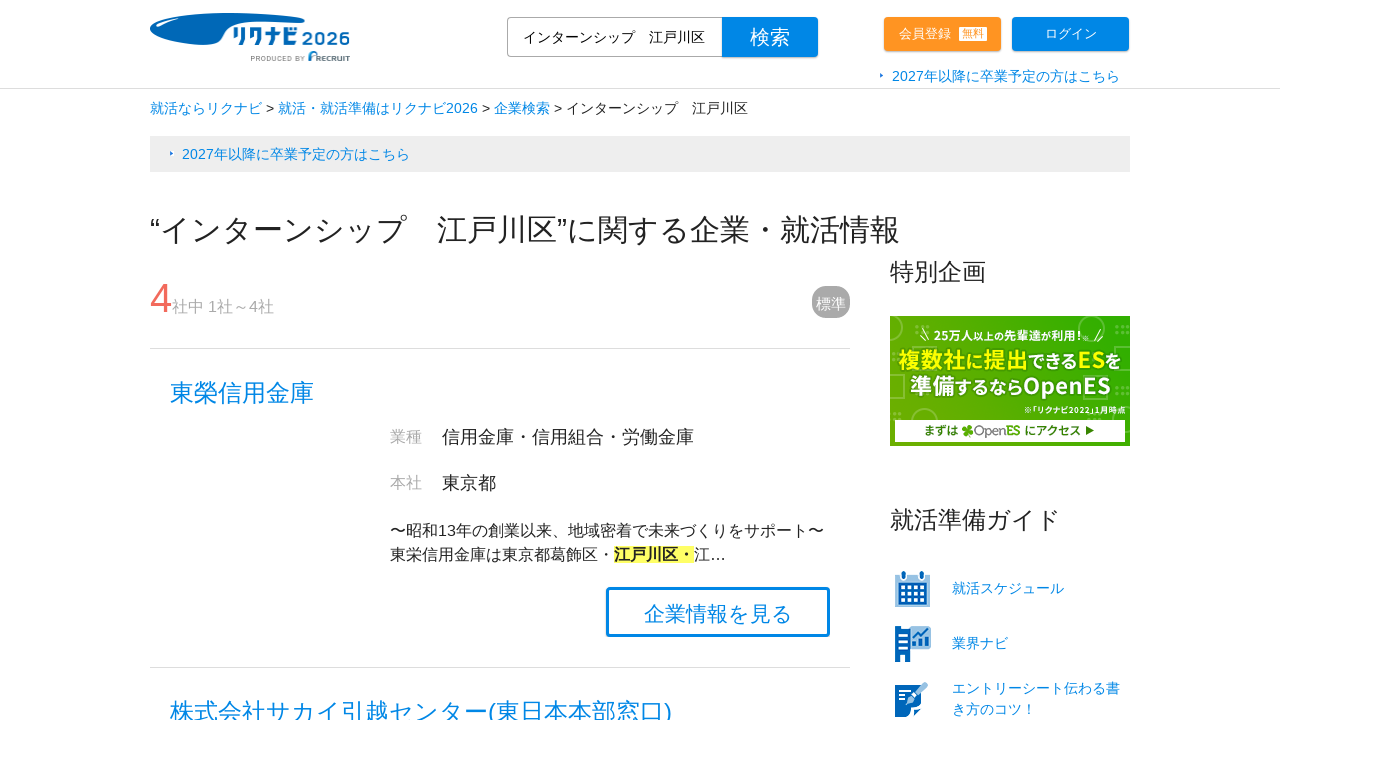

--- FILE ---
content_type: text/html; charset=utf-8
request_url: https://job.rikunabi.com/kw/%E3%82%A4%E3%83%B3%E3%82%BF%E3%83%BC%E3%83%B3%E3%82%B7%E3%83%83%E3%83%97%E3%80%80%E6%B1%9F%E6%88%B8%E5%B7%9D%E5%8C%BA/?isc=r21rcnz02001_34
body_size: 9372
content:


<!DOCTYPE html>
<html lang="ja">
<head>
	<meta http-equiv="Content-Type" content="text/html; charset=UTF-8">
	<meta http-equiv="X-UA-Compatible" content="IE=Edge">
	<meta name="robots" content="index,follow,noodp,noydir" />
	<meta name="keywords" content="インターンシップ　江戸川区,就職,新卒,採用,企業研究,就活情報,インターンシップ" />
	<meta name="description" content="インターンシップ　江戸川区に関するインターンシップ情報が満載！2026年卒業予定の方に、企業情報・インターンシップ情報・自己分析や業界研究に役立つ情報をご紹介！就職活動にリクナビを活用しよう！" />
	<title>【リクナビ】インターンシップ　江戸川区のインターンシップ情報</title>
	<link rel="canonical" href="https://job.rikunabi.com/kw/%E3%82%A4%E3%83%B3%E3%82%BF%E3%83%BC%E3%83%B3%E3%82%B7%E3%83%83%E3%83%97%E3%80%80%E6%B1%9F%E6%88%B8%E5%B7%9D%E5%8C%BA/" />
	<link rel="stylesheet" href="/kw/static/css/ts-p-index.css?date=2025012211">
	<link rel="stylesheet" href="/kw/static/css/kwm.css?date=202412241550">
	
	
	<script type="text/javascript" src="/kw/static/js/tag"></script>
	<script async="" src="/kw/static/js/tag.js"></script>
	<script type="text/javascript" charset="utf-8" async="" src="/kw/static/js/qass.js"></script>
	<script src="/kw/static/js/ima-polyfill.js"></script>
	<script src="/kw/static/js/browser-polyfill.min.js"></script>
	<!--[if lte IE 9]>
	<script src="/static/add/js/console-polyfill.js"></script>
	<script src="/static/add/js/classList.min.js"></script>
	<![endif]-->
	<script src="/kw/static/js/jquery.1.12.x.min.js"></script>
	<script>
	window.env = {
	context: '/2026',
	csrf: ''
	}
	</script>
	<!-- Google Tag Manager -->
	<script type="text/javascript">
	var dataLayer = dataLayer || [];
	dataLayer.push({
		pageType: "HITPAGE",
		keyword: "インターンシップ 江戸川区"
	})
	</script>	
	<script>(function(w,d,s,l,i){w[l]=w[l]||[];w[l].push({'gtm.start':
	new Date().getTime(),event:'gtm.js'});var f=d.getElementsByTagName(s)[0],
	j=d.createElement(s),dl=l!='dataLayer'?'&l='+l:'';j.async=true;j.src=
	'https://www.googletagmanager.com/gtm.js?id='+i+dl;f.parentNode.insertBefore(j,f);
	})(window,document,'script','dataLayer','GTM-MBRX4R56');</script>
	<!-- End Google Tag Manager -->
	<!-- Google Tag Manager -->
	<script>(function(w,d,s,l,i){w[l]=w[l]||[];w[l].push({'gtm.start':
	new Date().getTime(),event:'gtm.js'});var f=d.getElementsByTagName(s)[0],
	j=d.createElement(s),dl=l!='dataLayer'?'&l='+l:'';j.async=true;j.src=
	'https://www.googletagmanager.com/gtm.js?id='+i+dl;f.parentNode.insertBefore(j,f);
	})(window,document,'script','dataLayer','GTM-NVBH43K');</script>
	<!-- End Google Tag Manager -->
	<!-- Start Visual Website Optimizer Asynchronous Code -->
	<script type='text/javascript'>
	var _vwo_code=(function(){
	var account_id=290960,
	settings_tolerance=2000,
	library_tolerance=2500,
	use_existing_jquery=false,
	/* DO NOT EDIT BELOW THIS LINE */
	f=false,d=document;return{use_existing_jquery:function(){return use_existing_jquery;},library_tolerance:function(){return library_tolerance;},finish:function(){if(!f){f=true;var a=d.getElementById('_vis_opt_path_hides');if(a)a.parentNode.removeChild(a);}},finished:function(){return f;},load:function(a){var b=d.createElement('script');b.src=a;b.type='text/javascript';b.innerText;b.onerror=function(){_vwo_code.finish();};d.getElementsByTagName('head')[0].appendChild(b);},init:function(){settings_timer=setTimeout('_vwo_code.finish()',settings_tolerance);var a=d.createElement('style'),b='body{opacity:0 !important;filter:alpha(opacity=0) !important;background:none !important;}',h=d.getElementsByTagName('head')[0];a.setAttribute('id','_vis_opt_path_hides');a.setAttribute('type','text/css');if(a.styleSheet)a.styleSheet.cssText=b;else a.appendChild(d.createTextNode(b));h.appendChild(a);this.load('//dev.visualwebsiteoptimizer.com/j.php?a='+account_id+'&u='+encodeURIComponent(d.URL)+'&r='+Math.random());return settings_timer;}};}());_vwo_settings_timer=_vwo_code.init();
	</script>
	<!-- End Visual Website Optimizer Asynchronous Code -->
</head>
<body>
	<!-- Google Tag Manager (noscript) -->
	<noscript><iframe src="https://www.googletagmanager.com/ns.html?id=GTM-MBRX4R56"
	height="0" width="0" style="display:none;visibility:hidden"></iframe></noscript>
	<!-- End Google Tag Manager (noscript) -->
	<!-- Google Tag Manager (noscript) -->
	<noscript><iframe src="https://www.googletagmanager.com/ns.html?id=GTM-NVBH43K"
	height="0" width="0" style="display:none;visibility:hidden"></iframe></noscript>
	<!-- End Google Tag Manager (noscript) -->
	<div class="ts-p-l-root">
		
	<div class="ts-p-l-header">
		<div class="ts-p-l-header-area">

			<div class="ts-p-l-header-block ts-p-l-header-block_01">
				<div class="ts-p-l-header-logo"><a href="https://job.rikunabi.com/2026/?isc=r21rcnz02003_01"><img src="/kw/static/images/common/navigate_headerlogo.png?date=202403041720" alt="リクナビ2026" width="200px" height="49px" border="0"></a></div>
			</div>
			<div class="ts-p-l-header-block ts-p-l-header-block_02">
				<form action="https://job.rikunabi.com/2026/s/" method="GET">
					<div class="ts-h-search-scrockTopField js-h-search-fwForm">
						
						<input type="text" name="fw" placeholder="企業名などでも絞り込めます" autocomplete="off" value="インターンシップ　江戸川区" class="ts-h-search-scrockTopFieldInput js-h-search-fwInput">
						<input type="hidden" name="isc" value="r21rcnz02003_02" />
						
						
						<input type="submit" value="検索" class="ts-h-search-scrockTopFieldSubmit">
					</div>
				</form>
			</div>
			<div class="ts-p-l-header-block ts-p-l-header-block_03">
				<div class="ts-p-registar">
					<a href="https://job.rikunabi.com/2026/t/?isc=r21rcnz02003_03">
						<div class="inner_box">
							<span class="inner_box_l">会員登録</span>
							<span class="inner_box_r">無料</span>
						</div>
					</a>
				</div>
			</div>
			<div class="ts-p-l-header-block ts-p-l-header-block_04">
				<div class="ts-p-login">
					<a href="https://job.rikunabi.com/2026/auth/loginform/?locationUrl=&isc=r21rcnz02003_04">ログイン</a>
				</div>
			</div>

		</div><!-- /.ts-p-l-header-table -->
		<div class="ts-p-l-header-old">
			<li><a href="https://job.rikunabi.com/?vos=nvr6bwtlgn0225" target="_blank">2027年以降に卒業予定の方はこちら</a></li>
		</div>
	</div><!-- /.ts-p-l-header -->

			<div class="ts-p-l-header header-lock">
		<div class="ts-p-l-header-area">

			<div class="ts-p-l-header-block lock-ts-p-l-header-block_01">
					<form action="https://job.rikunabi.com/2026/s/" method="GET">
						<div class="ts-h-search-scrockTopField js-h-search-fwForm">
							
							<input type="text" name="fw" placeholder="企業名などでも絞り込めます" autocomplete="off" value="インターンシップ　江戸川区" class="ts-h-search-scrockTopFieldInput js-h-search-fwInput">
							<input type="hidden" name="isc" value="r21rcnz02003_02" />
							<input type="hidden" name="moduleCd" value="2" />
							<input type="submit" value="検索" class="ts-h-search-scrockTopFieldSubmit">
						</div>
					</form>
			</div>

			<div class="header-sort-container lock-ts-p-l-header-block_02">
				<div class="sort-favorite sort-active"><span>標準</span></div>
			</div>

			<div class="ts-p-l-header-block lock-ts-p-l-header-block_03">
				<div class="ts-p-registar">
					<a href="https://job.rikunabi.com/2026/t/?isc=r21rcnz02003_03">
						<div class="inner_box">
							<span class="inner_box_l">会員登録</span>
							<span class="inner_box_r">無料</span>
						</div>
					</a>
				</div>
			</div>
			<div class="ts-p-l-header-block lock-ts-p-l-header-block_04">
				<div class="ts-p-login">
					<a href="https://job.rikunabi.com/2026/auth/loginform/?locationUrl=&isc=r21rcnz02003_04">ログイン</a>
				</div>
			</div>

		</div><!-- /.ts-p-l-header-table -->
	</div><!-- /.ts-p-l-header -->

		<div class="ts-p-l-body">
			<div class="ts-p-search-pageheader">
				
		<!--パンくず-->

	
		<div class="ts-p-search-breadcrunb">
			<ul>
		
			
				<li>
					<a href="https://job.rikunabi.com/?isc=r21rcnz02001_01">
						<span>就活ならリクナビ</span>
					</a>
				</li>
				<li><span class="separator">&gt;</span> </li>
				
			
				<li>
					<a href="https://job.rikunabi.com/2026/?isc=r21rcnz02001_01">
						<span>就活・就活準備はリクナビ2026</span>
					</a>
				</li>
				<li><span class="separator">&gt;</span> </li>
				
			
				<li>
					<a href="https://job.rikunabi.com/2026/company/?isc=r21rcnz02001_01">
						<span>企業検索</span>
					</a>
				</li>
				<li><span class="separator">&gt;</span> </li>
				
				<li>
					<span>インターンシップ　江戸川区</span>
				</li>
				
			
		
			</ul>
		</div>
	

<script type="application/ld+json">
{
"@context": "http://schema.org",
"@type": "BreadcrumbList",
    "itemListElement": [
			
			
			
			
			{
        "@type": "ListItem",
        "position": 1,
        "item": {
        "@type": "Thing",
          "@id": "https://job.rikunabi.com/?isc=r21rcnz02001_01",
          "name": "就活ならリクナビ"
        }
      },
			
			
			{
        "@type": "ListItem",
        "position": 2,
        "item": {
        "@type": "Thing",
          "@id": "https://job.rikunabi.com/2026/?isc=r21rcnz02001_01",
          "name": "就活・就活準備はリクナビ2026"
        }
      },
			
			
			{
        "@type": "ListItem",
        "position": 3,
        "item": {
        "@type": "Thing",
          "@id": "https://job.rikunabi.com/2026/company/?isc=r21rcnz02001_01",
          "name": "企業検索"
        }
      },
			
			{
        "@type": "ListItem",
        "position": 4,
        "item": {
        "@type": "Thing",
          "@id": "https://job.rikunabi.com/kw/%E3%82%A4%E3%83%B3%E3%82%BF%E3%83%BC%E3%83%B3%E3%82%B7%E3%83%83%E3%83%97%E3%80%80%E6%B1%9F%E6%88%B8%E5%B7%9D%E5%8C%BA/?isc=r21rcnz02001_01",
          "name": "インターンシップ　江戸川区"
        }
      }
			
			
			
			
			
    ]
}
</script>

				<div class="ts-p-link">
					<li><a href="https://job.rikunabi.com/?vos=nvr6bwtlue0224" target="_blank">2027年以降に卒業予定の方はこちら</a></li>
				</div>
				<div class="ts-p-search-pagetitle">
					<h1>“インターンシップ　江戸川区”に関する企業・就活情報</h1>
				</div>
			</div>
			<div class="ts-p-l-body-main js-p-l-body-main">
				<div class="ts-p-l-column">
					<div class="ts-p-l-column-main">
						<div class="ts-p-search-resultCounter"><span class="ts-p-search-resultCounter-count">4</span>社中 1社～4社</div>
						
	<div class="sort-container">
		<div class="sort-favorite sort-active"><span>標準</span></div>
	</div>
						<ul class="ts-p-search-cassetteList js-p-clickableCassetteList">
							
							
								
<li class="ts-p-search-cassetteList-item js-p-clickableCassetteList-item" >
	<div class="ts-p-_cassette cassette_box">
		<div class="ts-p-_cassette-header">
			<h2 class="ts-p-_cassette-title"><a class="js-p-clickableCassetteList-item-link" href="https://job.rikunabi.com/2026/company/r808592029/?isc=r21rcnz02001_03" target="_blank">東榮信用金庫</a></h2>
		</div>
		<div class="ts-p-_cassette-body ts-s-cf">
			
			<div class="ts-p-_cassette-body-side">
				<a href="https://job.rikunabi.com/2026/company/r808592029/" style="z-index:100;"><img class="js-p-ll ts-p-_cassette-image" width="200" height="150" alt="" src="https://job.rikunabi.com/2026/static/kdbc/80/r808592029/appeal/001.jpg" style="display: inline;"></a>
			</div>
			
			<div class="ts-p-_cassette-body-main">
				<table class="ts-p-_cassette-dataTable">
					<tbody>
						<tr>
							<th class="ts-p-_cassette-dataTable-cell ts-p-_cassette-dataTable-cell_th">業種</th>
							<td class="ts-p-_cassette-dataTable-cell ts-p-_cassette-dataTable-cell_td">
								<div class="ts-p-_cassette-dataTable-main">信用金庫・信用組合・労働金庫</div>
							</td>
						</tr>
						
						<tr>
							<th class="ts-p-_cassette-dataTable-cell ts-p-_cassette-dataTable-cell_th">本社</th>
							<td class="ts-p-_cassette-dataTable-cell ts-p-_cassette-dataTable-cell_td">
								<div class="ts-p-_cassette-dataTable-main">東京都</div>
							</td>
						
						
						<tr>
							<td class="ts-p-_cassette-dataTable-cell" colspan="2">
								<div class="ts-p-_cassette-description">〜昭和13年の創業以来、地域密着で未来づくりをサポート〜

東栄信用金庫は東京都葛飾区・<span class="hit-word">江</span><span class="hit-word">戸</span><span class="hit-word">川</span><span class="hit-word">区・</span>江…</div>
							</td>
						</tr>
						
					</tbody>
				</table>
				<div class="ts-p-_cassette-data_detail">
					<ul>
						<li class="detail">
							<a href="https://job.rikunabi.com/2026/company/r808592029/?isc=r21rcnz02001_04">企業情報を見る</a>
						</li>
						
					</ul>
				</div>
			</div>
		</div><!-- /.ts-p-_cassette-body -->
	<!-- /.ts-p-_cassette --></div>
</li>

							
								
<li class="ts-p-search-cassetteList-item js-p-clickableCassetteList-item" >
	<div class="ts-p-_cassette cassette_box">
		<div class="ts-p-_cassette-header">
			<h2 class="ts-p-_cassette-title"><a class="js-p-clickableCassetteList-item-link" href="https://job.rikunabi.com/2026/company/r160692042/?isc=r21rcnz02001_03" target="_blank">株式会社サカイ引越センター(東日本本部窓口)</a></h2>
		</div>
		<div class="ts-p-_cassette-body ts-s-cf">
			
			<div class="ts-p-_cassette-body-side">
				<a href="https://job.rikunabi.com/2026/company/r160692042/" style="z-index:100;"><img class="js-p-ll ts-p-_cassette-image" width="200" height="150" alt="" src="https://job.rikunabi.com/2026/static/kdbc/16/r160692042/appeal/001.jpg" style="display: inline;"></a>
			</div>
			
			<div class="ts-p-_cassette-body-main">
				<table class="ts-p-_cassette-dataTable">
					<tbody>
						<tr>
							<th class="ts-p-_cassette-dataTable-cell ts-p-_cassette-dataTable-cell_th">業種</th>
							<td class="ts-p-_cassette-dataTable-cell ts-p-_cassette-dataTable-cell_td">
								<div class="ts-p-_cassette-dataTable-main">陸運（貨物） （関連業種）その他サービス／その他専門店・小売</div>
							</td>
						</tr>
						
						<tr>
							<th class="ts-p-_cassette-dataTable-cell ts-p-_cassette-dataTable-cell_th">本社</th>
							<td class="ts-p-_cassette-dataTable-cell ts-p-_cassette-dataTable-cell_td">
								<div class="ts-p-_cassette-dataTable-main">大阪府</div>
							</td>
						
						
						<tr>
							<td class="ts-p-_cassette-dataTable-cell" colspan="2">
								<div class="ts-p-_cassette-description">東日本エリア／東京、千葉、埼玉、群馬、茨城、神奈川とお好きなエリアで働ける×業Ｎｏ．１で安定した基盤…</div>
							</td>
						</tr>
						
					</tbody>
				</table>
				<div class="ts-p-_cassette-data_detail">
					<ul>
						<li class="detail">
							<a href="https://job.rikunabi.com/2026/company/r160692042/?isc=r21rcnz02001_04">企業情報を見る</a>
						</li>
						
					</ul>
				</div>
			</div>
		</div><!-- /.ts-p-_cassette-body -->
	<!-- /.ts-p-_cassette --></div>
</li>

							
								
<li class="ts-p-search-cassetteList-item js-p-clickableCassetteList-item" >
	<div class="ts-p-_cassette cassette_box">
		<div class="ts-p-_cassette-header">
			<h2 class="ts-p-_cassette-title"><a class="js-p-clickableCassetteList-item-link" href="https://job.rikunabi.com/2026/company/r762720041/?isc=r21rcnz02001_03" target="_blank">日本ロール製造株式会社</a></h2>
		</div>
		<div class="ts-p-_cassette-body ts-s-cf">
			
			<div class="ts-p-_cassette-body-side">
				<a href="https://job.rikunabi.com/2026/company/r762720041/" style="z-index:100;"><img class="js-p-ll ts-p-_cassette-image" width="200" height="150" alt="" src="https://job.rikunabi.com/2026/static/kdbc/76/r762720041/appeal/001.jpg" style="display: inline;"></a>
			</div>
			
			<div class="ts-p-_cassette-body-main">
				<table class="ts-p-_cassette-dataTable">
					<tbody>
						<tr>
							<th class="ts-p-_cassette-dataTable-cell ts-p-_cassette-dataTable-cell_th">業種</th>
							<td class="ts-p-_cassette-dataTable-cell ts-p-_cassette-dataTable-cell_td">
								<div class="ts-p-_cassette-dataTable-main">機械 （関連業種）プラント・エンジニアリング／タイヤ・ゴム製品</div>
							</td>
						</tr>
						
						<tr>
							<th class="ts-p-_cassette-dataTable-cell ts-p-_cassette-dataTable-cell_th">本社</th>
							<td class="ts-p-_cassette-dataTable-cell ts-p-_cassette-dataTable-cell_td">
								<div class="ts-p-_cassette-dataTable-main">東京都</div>
							</td>
						
						
						<tr>
							<td class="ts-p-_cassette-dataTable-cell" colspan="2">
								<div class="ts-p-_cassette-description"><span class="hit-word">江</span><span class="hit-word">戸</span><span class="hit-word">川</span><span class="hit-word">区</span>の本社・工場敷地内に4,000平米を超える新工場を平成28年に建設し、竣工を迎えました。みな…</div>
							</td>
						</tr>
						
					</tbody>
				</table>
				<div class="ts-p-_cassette-data_detail">
					<ul>
						<li class="detail">
							<a href="https://job.rikunabi.com/2026/company/r762720041/?isc=r21rcnz02001_04">企業情報を見る</a>
						</li>
						
					</ul>
				</div>
			</div>
		</div><!-- /.ts-p-_cassette-body -->
	<!-- /.ts-p-_cassette --></div>
</li>

							
								
<li class="ts-p-search-cassetteList-item js-p-clickableCassetteList-item" >
	<div class="ts-p-_cassette cassette_box">
		<div class="ts-p-_cassette-header">
			<h2 class="ts-p-_cassette-title"><a class="js-p-clickableCassetteList-item-link" href="https://job.rikunabi.com/2026/company/r799003023/?isc=r21rcnz02001_03" target="_blank">古川オール株式会社</a></h2>
		</div>
		<div class="ts-p-_cassette-body ts-s-cf">
			
			<div class="ts-p-_cassette-body-side">
				<a href="https://job.rikunabi.com/2026/company/r799003023/" style="z-index:100;"><img class="js-p-ll ts-p-_cassette-image" width="200" height="150" alt="" src="https://job.rikunabi.com/2026/static/kdbc/79/r799003023/appeal/001.jpg" style="display: inline;"></a>
			</div>
			
			<div class="ts-p-_cassette-body-main">
				<table class="ts-p-_cassette-dataTable">
					<tbody>
						<tr>
							<th class="ts-p-_cassette-dataTable-cell ts-p-_cassette-dataTable-cell_th">業種</th>
							<td class="ts-p-_cassette-dataTable-cell ts-p-_cassette-dataTable-cell_td">
								<div class="ts-p-_cassette-dataTable-main">建材・エクステリア （関連業種）住宅／建設／商社（建材・エクステリア）</div>
							</td>
						</tr>
						
						<tr>
							<th class="ts-p-_cassette-dataTable-cell ts-p-_cassette-dataTable-cell_th">本社</th>
							<td class="ts-p-_cassette-dataTable-cell ts-p-_cassette-dataTable-cell_td">
								<div class="ts-p-_cassette-dataTable-main">東京都</div>
							</td>
						
						
						<tr>
							<td class="ts-p-_cassette-dataTable-cell" colspan="2">
								<div class="ts-p-_cassette-description">1965年に<span class="hit-word">江</span><span class="hit-word">戸</span><span class="hit-word">川</span><span class="hit-word">区</span>に創業。
東京・神奈川・千葉・埼玉エリアをメインに、
水回り・内装外装・窓・サッ…</div>
							</td>
						</tr>
						
					</tbody>
				</table>
				<div class="ts-p-_cassette-data_detail">
					<ul>
						<li class="detail">
							<a href="https://job.rikunabi.com/2026/company/r799003023/?isc=r21rcnz02001_04">企業情報を見る</a>
						</li>
						
					</ul>
				</div>
			</div>
		</div><!-- /.ts-p-_cassette-body -->
	<!-- /.ts-p-_cassette --></div>
</li>

							
							
						</ul>
							<div class="ts-p-search-pager02">
		<div class="ts-p-search-pager02-counter"><span class="ts-p-search-pager02-counter-count">4</span>社中 1社～4社</div>
		<div class="ts-p-search-pager02-list">
			
			<a class="ts-p-search-pager02-list-item ts-p-search-pager02-list-item_prev">前の30社</a>
			
			
                                
                                
                                
				
			<a class="ts-p-search-pager02-list-item is-current">1</a>
				
                                
                                
                                
			
			
			
				<a class="ts-p-search-pager02-list-item ts-p-search-pager02-list-item_next">次の30社</a>
			
			
		</div>
	</div>

						
						<div class="contents_bottom_related">
							<h2 style="margin-bottom:30px;">"インターンシップ　江戸川区"に関連する検索ワード</h2>
							<ul class="related_words" style="margin-bottom:30px;">
								
									<li>
										<a href="/kw/%E9%A3%9F%E5%93%81%E3%80%80%E6%A5%AD%E7%95%8C%E3%80%80%E3%82%A4%E3%83%B3%E3%82%BF%E3%83%BC%E3%83%B3%E3%82%B7%E3%83%83%E3%83%97/?isc=r21rcnz02001_17">食品　業界　インターンシップ</a>
									</li>
								
									<li>
										<a href="/kw/%E3%82%A4%E3%83%B3%E3%82%BF%E3%83%BC%E3%83%B3%E3%82%B7%E3%83%83%E3%83%97%E3%80%80%E5%87%BA%E7%89%88%E7%A4%BE/?isc=r21rcnz02001_17">インターンシップ　出版社</a>
									</li>
								
									<li>
										<a href="/kw/%E5%8C%96%E7%B2%A7%E5%93%81%E3%80%80%E6%A5%AD%E7%95%8C%E3%80%80%E3%82%A4%E3%83%B3%E3%82%BF%E3%83%BC%E3%83%B3%E3%82%B7%E3%83%83%E3%83%97/?isc=r21rcnz02001_17">化粧品　業界　インターンシップ</a>
									</li>
								
							</ul>
							<ul class="related_words">
								
									<li>
										<a href="/kw/%E3%82%A4%E3%83%B3%E3%82%BF%E3%83%BC%E3%83%B3%E3%82%B7%E3%83%83%E3%83%97%E3%80%80%E5%9C%9F%E6%9C%A8/?isc=r21rcnz02001_18">インターンシップ　土木</a>
									</li>
								
									<li>
										<a href="/kw/%E6%97%85%E9%A4%A8%E3%80%80%E3%82%A4%E3%83%B3%E3%82%BF%E3%83%BC%E3%83%B3%E3%82%B7%E3%83%83%E3%83%97/?isc=r21rcnz02001_18">旅館　インターンシップ</a>
									</li>
								
									<li>
										<a href="/kw/%E8%A8%98%E8%80%85%E3%80%80%E3%82%A4%E3%83%B3%E3%82%BF%E3%83%BC%E3%83%B3%E3%82%B7%E3%83%83%E3%83%97/?isc=r21rcnz02001_18">記者　インターンシップ</a>
									</li>
								
							</ul>
						</div>
					</div><!-- /.ts-p-l-column-main -->
					
<div class="ts-p-l-column-side">
		

	<div class="ts-p-l-side-content">
		<h3 class="ts-p-l-side-head">特別企画</h3>
		<a href="https://open-es.com/?isc=r21rcnz03024" target="_blank"><img src="/kw/static/images/PC_KW.png?date=202205121130" width="240" height="130" alt="OES"></a>
	</div>
		

	
	<div class="ts-p-l-side-content">
		<h3 class="ts-p-l-side-head">就活準備ガイド</h3>
		<ul class="ts-p-l-side-quickLink">
			<li class="ts-p-l-side-quickLink-icon01"><a href="https://job.rikunabi.com/contents/schedule/22523/?isc=r21rcnz02416">就活スケジュール</a></li>
			<li class="ts-p-l-side-quickLink-icon07"><a href="https://job.rikunabi.com/contents/industry/881/?isc=r21rcnz02417">業界ナビ</a></li>
			<li class="ts-p-l-side-quickLink-icon03"><a href="https://job.rikunabi.com/2026/contents/article/edit~es_tips~index/u/?isc=r21rcnz02420">エントリーシート伝わる書き方のコツ！</a></li>
		</ul>
	</div>
	
</div><!-- /.ts-p-l-column-side -->

				</div><!-- /.ts-p-l-column -->
				<!-- BEGIN MPコンテンツ /open/kdbs/pre/company/result/list_bottom.jsp -->
				<!-- BEGIN /open/kdbs/pre/company/result/list_bottom.jsp -->
				<!-- END /open/kdbs/pre/company/result/list_bottom.jsp -->
				<!-- END MPコンテンツ /open/kdbs/pre/company/result/list_bottom.jsp -->
				<!-- /.ts-p-l-body-main -->
			</div>
			<!-- /.ts-p-l-body -->
		</div>
		<div class="ts-p-l-body-main js-p-l-body-main">
			<div class="ts-p-l-search-inturenship ts-p-l-base-content2">
	<h2 class="ts-p-l-base-content-head">企業を探す</h2>

	<h3 class="ts-p-l-search-inturenship-head">キーワードを変えて再検索</h3>
	<div class="ts-p-l-search-inturenship-freeword ts-p-l-search-inturenship-body">
		<form action="https://job.rikunabi.com/2026/s/" method="GET">
			<span class="ts-p-search-searchField ts-s-cf">
			
			<input class="ts-p-search-searchField-input" type="text" placeholder="企業名・業種などで検索できます" name="fw" value="インターンシップ　江戸川区">
			<input type="hidden" name="isc" value="r21rcnz02001_19" />
			<input class="ts-p-search-searchField-submit" type="submit" value="検索">
			</span>
		</form>
	</div>

	<h3 class="ts-p-l-search-inturenship-head">業種から探す</h3>
	<div class="ts-p-l-search-inturenship-bizType ts-p-l-search-inturenship-body">
		<ul>
			<li><a href="https://job.rikunabi.com/2026/s/?b=1&b=2&b=3&b=4&b=5&b=6&b=7&b=8&b=9&b=10&b=11&b=12&b=13&b=14&b=15&b=16&b=17&b=18&b=19&b=20&b=21&b=22&b=23&b=24&b=25&b=26&b=27&b=28&b=29&b=30&b=31&b=32&b=33&b=34&isc=r21rcnz02001_20">メーカー</a></li>
			<li><a href="https://job.rikunabi.com/2026/s/?b=89&b=90&b=91&b=92&b=93&b=94&b=95&b=96&b=97&b=98&b=99&b=100&b=101&b=102&b=103&b=104&b=119&b=105&b=106&b=107&b=108&b=109&b=110&b=111&b=112&b=113&b=114&b=115&b=116&b=117&b=118&isc=r21rcnz02001_20">サービス・インフラ</a></li>
			<li><a href="https://job.rikunabi.com/2026/s/?b=35&b=36&b=37&b=38&b=39&b=40&b=41&b=42&b=43&b=44&b=45&b=46&b=47&b=48&b=49&b=50&b=51&b=52&b=53&b=54&isc=r21rcnz02001_20">商社（総合・専門）</a></li>
			<li><a href="https://job.rikunabi.com/2026/s/?b=68&b=69&b=70&b=71&b=72&b=73&b=74&b=75&b=76&b=77&b=78&b=79&isc=r21rcnz02001_20">銀行・証券・保険・金融</a></li>
			<li><a href="https://job.rikunabi.com/2026/s/?b=80&b=81&b=82&b=83&b=84&isc=r21rcnz02001_20">情報（広告・通信・マスコミ）</a></li>
			<li><a href="https://job.rikunabi.com/2026/s/?b=55&b=56&b=57&b=58&b=59&b=60&b=61&b=62&b=63&b=64&b=65&b=66&b=67&isc=r21rcnz02001_20">百貨店・専門店・流通・小売</a></li>
			<li><a href="https://job.rikunabi.com/2026/s/?b=85&b=86&b=87&b=88&isc=r21rcnz02001_20">IT・ソフトウェア・情報処理</a></li>
		</ul>
	</div>

	<h3 class="ts-p-l-search-inturenship-head">地域から探す</h3>
	<div class="ts-p-l-search-inturenship-area ts-p-l-search-inturenship-body">
		<ul>
			<li><a class="ts-p-l-arrowbox bottom" href="https://job.rikunabi.com/2026/search/company/result/?fw=&ms=0&kk=0&k=1&k=2&k=3&k=4&k=5&k=6&k=7&aot=&apr=&cwr=&cmr=&rry=3&rr=&ggr=1&gr=&awy=&wer=&wmr=&isc=r21rcnz02001_28">北海道・東北</a></li>
			<li><a class="ts-p-l-arrowbox left" href="https://job.rikunabi.com/2026/search/company/result/?fw=&ms=0&kk=0&k=8&k=9&k=10&k=11&k=12&k=13&k=14&aot=&apr=&cwr=&cmr=&rry=3&rr=&ggr=1&gr=&awy=&wer=&wmr=&isc=r21rcnz02001_22">関東</a></li>
			<li><a class="ts-p-l-arrowbox bottom" href="https://job.rikunabi.com/2026/search/company/result/?fw=&ms=0&kk=0&k=15&k=16&k=17&k=18&k=19&k=20&aot=&apr=&cwr=&cmr=&rry=3&rr=&ggr=1&gr=&awy=&wer=&wmr=&isc=r21rcnz02001_23">北陸・甲信越</a></li>
			<li><a class="ts-p-l-arrowbox top" href="https://job.rikunabi.com/2026/search/company/result/?fw=&ms=0&kk=0&k=21&k=22&k=23&k=24&aot=&apr=&cwr=&cmr=&rry=3&rr=&ggr=1&gr=&awy=&wer=&wmr=&isc=r21rcnz02001_24">東海</a></li>
			<li><a class="ts-p-l-arrowbox bottom" href="https://job.rikunabi.com/2026/search/company/result/?fw=&ms=0&kk=0&k=25&k=26&k=27&k=28&k=29&k=30&aot=&apr=&cwr=&cmr=&rry=3&rr=&ggr=1&gr=&awy=&wer=&wmr=&isc=r21rcnz02001_25">近畿</a></li>
			<li><a class="ts-p-l-arrowbox bottom" href="https://job.rikunabi.com/2026/search/company/result/?fw=&ms=0&kk=0&k=31&k=32&k=33&k=34&k=35&k=36&k=37&k=38&k=39&aot=&apr=&cwr=&cmr=&rry=3&rr=&ggr=1&gr=&awy=&wer=&wmr=&isc=r21rcnz02001_26">中国・四国</a></li>
			<li><a class="ts-p-l-arrowbox right" href="https://job.rikunabi.com/2026/search/company/result/?fw=&ms=0&kk=0&k=40&k=41&k=42&k=43&k=44&k=45&k=46&k=47&aot=&apr=&cwr=&cmr=&rry=3&rr=&ggr=1&gr=&awy=&wer=&wmr=&isc=r21rcnz02001_27">九州・沖縄</a></li>
			<li><a class="ts-p-l-arrowbox" href="https://job.rikunabi.com/2026/search/company/result/?k=48&isc=r21rcnz02001_28">海外</a></li>
		</ul>
	</div>
</div>
<div class="ts-p-l-info-recruit ts-p-l-base-showcase">
	<h3 class=" ts-p-l-base-showcase-head">豊富な情報とリクナビ限定の機能で<br>あなたの就活準備をサポート！</h3>
	<ul>
		<li><h4>【豊富な掲載企業】</h4><p>充実した企業情報であなたの就活準備をサポート</p></li>
		<li><h4>【国内最大規模のイベント開催】</h4><p>たくさんの企業と出会える</p></li>
		<li><h4>【自己分析やES対策など】</h4><p>お役立ち情報が満載</p></li>
	</ul>
	<div class="ts-p-l-info-recruit-actionBar">
		<a href="https://job.rikunabi.com/2026/t/?isc=r21rcnz02001_29" class="ts-p-l-info-recruit-btn">
			<div class="inner_box">
				<span class="inner_box_l">会員登録</span>
				<span class="inner_box_r">無料</span>
			</div>
		</a>
	</div>
</div>

		</div>
		
<div class="app_box">
	<div class="app_box_contents">
		<p class="app_box_contents_title"><img src="/kw/static/images/app_title.png?date=202412241550" alt="リクナビ2026公式アプリで就活をさらに便利に！" /></p>
		<p><img src="/kw/static/images/app_txt_grd.png?date=202412241550" alt="アプリ" /></p>
		<div class="app_dl">
			<p><img src="/kw/static/images/app_ico.png?date=202403041600" alt="リクナビ2026" /></p>
			<p><a href="https://app.adjust.com/18qs7cqi?key=iarf1wz&isc=r21rcnz02001_30"><img src="/kw/static/images/text_ios.png" alt="iPhoneはこちら" /></a><br /><a href="https://app.adjust.com/18qs7cqi?key=iarf1wz&isc=r21rcnz02001_30"><img src="/kw/static/images/app_store.png" alt="App Store" /></a></p>
			<p><a href="https://app.adjust.com/18qs7cqi?key=iarf1wz&isc=r21rcnz02001_31"><img src="/kw/static/images/qr_ios.png?date=202412241550" alt="App Store QR" class="qr_size" /></a></p>
			<p><a href="https://app.adjust.com/18dig2co?key=sark6tj&isc=r21rcnz02001_32"><img src="/kw/static/images/text_android.png" alt="Androidはこちら" /></a><br /><a href="https://app.adjust.com/18dig2co?key=sark6tj&isc=r21rcnz02001_32"><img src="/kw/static/images/google_play.png" alt="Google Play" /></a></p>
			<p><a href="https://app.adjust.com/18dig2co?key=sark6tj&isc=r21rcnz02001_33"><img src="/kw/static/images/qr_android.png?date=202412241550" alt="Google Play QR" class="qr_size" /></a></p>
		</div>
	</div>
</div>

		<div class="ts-p-l-body-main js-p-l-body-main">
			
<div class="ts-p-l-info-relatedLink ts-p-l-base-content2">
	<h2 class=" ts-p-l-base-content-head">その他の就活情報</h2>
	<ul class="ts-p-l-info-relatedLinkList">
	
		
			<li>
				<a href="/kw/%E3%82%A4%E3%83%B3%E3%82%BF%E3%83%BC%E3%83%B3%E3%82%B7%E3%83%83%E3%83%97%E3%80%80%E5%9C%9F%E6%9C%A8/?isc=r21rcnz02001_34">インターンシップ　土木</a>
			</li>
		
			<li>
				<a href="/kw/%E6%97%85%E9%A4%A8%E3%80%80%E3%82%A4%E3%83%B3%E3%82%BF%E3%83%BC%E3%83%B3%E3%82%B7%E3%83%83%E3%83%97/?isc=r21rcnz02001_34">旅館　インターンシップ</a>
			</li>
		
			<li>
				<a href="/kw/%E8%A8%98%E8%80%85%E3%80%80%E3%82%A4%E3%83%B3%E3%82%BF%E3%83%BC%E3%83%B3%E3%82%B7%E3%83%83%E3%83%97/?isc=r21rcnz02001_34">記者　インターンシップ</a>
			</li>
		
			<li>
				<a href="/kw/%E9%85%92%E9%80%A0%E3%80%80%E3%82%A4%E3%83%B3%E3%82%BF%E3%83%BC%E3%83%B3%E3%82%B7%E3%83%83%E3%83%97/?isc=r21rcnz02001_34">酒造　インターンシップ</a>
			</li>
		
			<li>
				<a href="/kw/%E3%82%A4%E3%83%B3%E3%82%BF%E3%83%BC%E3%83%B3%E3%82%B7%E3%83%83%E3%83%97%E3%80%80%E6%A4%9C%E7%B4%A2/?isc=r21rcnz02001_34">インターンシップ　検索</a>
			</li>
		
			<li>
				<a href="/kw/%E3%82%A4%E3%83%B3%E3%82%BF%E3%83%BC%E3%83%B3%E3%82%B7%E3%83%83%E3%83%97%E3%80%80%E7%95%9C%E7%94%A3/?isc=r21rcnz02001_34">インターンシップ　畜産</a>
			</li>
		
			<li>
				<a href="/kw/%E3%82%A4%E3%83%B3%E3%82%BF%E3%83%BC%E3%83%B3%E3%82%B7%E3%83%83%E3%83%97%E3%80%80%E7%89%A7%E5%A0%B4/?isc=r21rcnz02001_34">インターンシップ　牧場</a>
			</li>
		
			<li>
				<a href="/kw/%E3%82%A4%E3%83%B3%E3%82%BF%E3%83%BC%E3%83%B3%E3%82%B7%E3%83%83%E3%83%97%E3%80%80%E8%B3%83%E8%B2%B8/?isc=r21rcnz02001_34">インターンシップ　賃貸</a>
			</li>
		
			<li>
				<a href="/kw/%E3%82%A4%E3%83%B3%E3%82%BF%E3%83%BC%E3%83%B3%E3%82%B7%E3%83%83%E3%83%97%E3%80%80%E8%BE%B2%E6%A5%AD/?isc=r21rcnz02001_34">インターンシップ　農業</a>
			</li>
		
			<li>
				<a href="/kw/%E4%B8%AD%E9%83%A8%E3%80%80%E3%82%A4%E3%83%B3%E3%82%BF%E3%83%BC%E3%83%B3%E3%82%B7%E3%83%83%E3%83%97/?isc=r21rcnz02001_34">中部　インターンシップ</a>
			</li>
		
			<li>
				<a href="/kw/%EF%BD%81%EF%BD%84%E3%80%80%E3%82%A4%E3%83%B3%E3%82%BF%E3%83%BC%E3%83%B3%E3%82%B7%E3%83%83%E3%83%97/?isc=r21rcnz02001_34">ａｄ　インターンシップ</a>
			</li>
		
			<li>
				<a href="/kw/%EF%BD%84%EF%BD%89%E3%80%80%E3%82%A4%E3%83%B3%E3%82%BF%E3%83%BC%E3%83%B3%E3%82%B7%E3%83%83%E3%83%97/?isc=r21rcnz02001_34">ｄｉ　インターンシップ</a>
			</li>
		
		
			<li>
				<a href="/kw/%E5%B8%AF%E5%BA%83%E5%B8%82%E3%80%80%E6%AD%AF%E7%A7%91%E5%8C%BB%E7%99%82%E3%80%80%E6%A5%AD%E7%95%8C%E3%80%80%E5%90%88%E5%90%8C%E4%BC%81%E6%A5%AD%E8%AA%AC%E6%98%8E%E4%BC%9A/?isc=r21rcnz02001_34">帯広市　歯科医療　業界　合同企業説明会</a>
			</li>
		
			<li>
				<a href="/kw/%E5%B8%AF%E5%BA%83%E5%B8%82%E3%80%80%E9%89%84%E9%81%93%E3%80%80%E6%96%B0%E5%8D%92%E6%8E%A1%E7%94%A8%E3%80%80%E5%B0%B1%E8%81%B7/?isc=r21rcnz02001_34">帯広市　鉄道　新卒採用　就職</a>
			</li>
		
			<li>
				<a href="/kw/%E5%B8%AF%E5%BA%83%E5%B8%82%E3%80%80%E3%82%B4%E3%83%AB%E3%83%95%E6%A5%AD%E7%95%8C%E3%80%80%E6%96%B0%E5%8D%92%E6%8E%A1%E7%94%A8%E3%80%80%E5%B0%B1%E8%81%B7/?isc=r21rcnz02001_34">帯広市　ゴルフ業界　新卒採用　就職</a>
			</li>
		
			<li>
				<a href="/kw/%E5%B8%AF%E5%BA%83%E5%B8%82%E3%80%80%E9%83%BD%E5%B8%82%E9%96%8B%E7%99%BA%E3%80%80%E5%90%88%E5%90%8C%E4%BC%81%E6%A5%AD%E8%AA%AC%E6%98%8E%E4%BC%9A/?isc=r21rcnz02001_34">帯広市　都市開発　合同企業説明会</a>
			</li>
		
			<li>
				<a href="/kw/%E5%B8%AF%E5%BA%83%E5%B8%82%E3%80%80%E3%83%81%E3%83%A7%E3%82%B3%E3%83%AC%E3%83%BC%E3%83%88%E3%80%80%E5%95%86%E7%A4%BE%E3%80%80%E3%82%A4%E3%83%B3%E3%82%BF%E3%83%BC%E3%83%B3%E3%82%B7%E3%83%83%E3%83%97/?isc=r21rcnz02001_34">帯広市　チョコレート　商社　インターンシ….</a>
			</li>
		
			<li>
				<a href="/kw/%E5%B8%AF%E5%BA%83%E5%B8%82%E3%80%80%E7%9F%A5%E8%82%B2%E7%8E%A9%E5%85%B7%E3%80%80%E6%96%B0%E5%8D%92%E3%80%80%E6%8E%A1%E7%94%A8%E3%80%80%E5%B0%B1%E8%81%B7/?isc=r21rcnz02001_34">帯広市　知育玩具　新卒　採用　就職</a>
			</li>
		
	
	</ul>
</div>

		</div>
		

<div class="ts-p-l-footer js-p-footer">
	<div class="ts-p-l-footer-inner">
		<div class="ts-p-l-footer-areaA">
			<p class="footer-area-title">企業を検索回数の多い条件から探す</p>
			<div class="ts-p-l-footer-search2_1">
				<h3>業種</h3>
				<ul>
					<li><a href="https://job.rikunabi.com/2026/s/8_0________/?isc=r21rcnz02005_04">食品</a></li>
					<li><a href="https://job.rikunabi.com/2026/s/9_0________/?isc=r21rcnz02005_04">化粧品</a></li>
					<li><a href="https://job.rikunabi.com/2026/s/86_0________/?isc=r21rcnz02005_04">ソフトウェア</a></li>
					<li><a href="https://job.rikunabi.com/2026/s/88_0________/?isc=r21rcnz02005_04">インターネット・WEB・スマートフォンアプリ</a></li>
					<li><a href="https://job.rikunabi.com/2026/s/85_0________/?isc=r21rcnz02005_04">情報処理</a></li>
					<li><a href="https://job.rikunabi.com/2026/s/32_0________/?isc=r21rcnz02005_04">文具・事務機器・インテリア</a></li>
					<li><a href="https://job.rikunabi.com/2026/s/10_0________/?isc=r21rcnz02005_04">医薬品</a></li>
					<li><a href="https://job.rikunabi.com/2026/s/7_0________/?isc=r21rcnz02005_04">化学</a></li>
					<li><a href="https://job.rikunabi.com/2026/s/19_0________/?isc=r21rcnz02005_04">半導体・電子部品・その他</a></li>
					<li><a href="https://job.rikunabi.com/2026/s/11_0________/?isc=r21rcnz02005_04">機械</a></li>
				</ul>
			</div>

			<div class="ts-p-l-footer-search2_2">
				<h3>職種</h3>
				<ul>
					<li><a href="https://job.rikunabi.com/2026/s/____11_____/?isc=r21rcnz02005_05">一般事務・営業事務</a></li>
					<li><a href="https://job.rikunabi.com/2026/s/____1_____/?isc=r21rcnz02005_05">商品企画・プランニング</a></li>
					<li><a href="https://job.rikunabi.com/2026/s/____7_____/?isc=r21rcnz02005_05">総務・業務</a></li>
					<li><a href="https://job.rikunabi.com/2026/s/____8_____/?isc=r21rcnz02005_05">人事・労務</a></li>
					<li><a href="https://job.rikunabi.com/2026/s/____2_____/?isc=r21rcnz02005_05">調査・マーケティング</a></li>
					<li><a href="https://job.rikunabi.com/2026/s/____9_____/?isc=r21rcnz02005_05">財務・会計・経理</a></li>
					<li><a href="https://job.rikunabi.com/2026/s/____10_____/?isc=r21rcnz02005_05">宣伝・広報</a></li>
					<li><a href="https://job.rikunabi.com/2026/s/____4_____/?isc=r21rcnz02005_05">経営企画</a></li>
					<li><a href="https://job.rikunabi.com/2026/s/____3_____/?isc=r21rcnz02005_05">販売促進・営業推進</a></li>
					<li><a href="https://job.rikunabi.com/2026/s/____6_____/?isc=r21rcnz02005_05">貿易事務・国際事務</a></li>
				</ul>
			</div>

			<div class="ts-p-l-footer-search2_3">
				<h3>勤務地</h3>
				<ul>
					<li><a href="https://job.rikunabi.com/2026/s/__13_0______/?isc=r21rcnz02005_06">東京</a></li>
					<li><a href="https://job.rikunabi.com/2026/s/__14_0______/?isc=r21rcnz02005_06">神奈川</a></li>
					<li><a href="https://job.rikunabi.com/2026/s/__27_0______/?isc=r21rcnz02005_06">大阪</a></li>
					<li><a href="https://job.rikunabi.com/2026/s/__11_0______/?isc=r21rcnz02005_06">埼玉</a></li>
					<li><a href="https://job.rikunabi.com/2026/s/__12_0______/?isc=r21rcnz02005_06">千葉</a></li>
					<li><a href="https://job.rikunabi.com/2026/s/__28_0______/?isc=r21rcnz02005_06">兵庫</a></li>
					<li><a href="https://job.rikunabi.com/2026/s/__26_0______/?isc=r21rcnz02005_06">京都</a></li>
					<li><a href="https://job.rikunabi.com/2026/s/__23_0______/?isc=r21rcnz02005_06">愛知</a></li>
					<li><a href="https://job.rikunabi.com/2026/s/__8_0______/?isc=r21rcnz02005_06">茨城</a></li>
					<li><a href="https://job.rikunabi.com/2026/s/__10_0______/?isc=r21rcnz02005_06">群馬</a></li>
				</ul>
				<a href="https://job.rikunabi.com/2026/search/company/condition/?isc=r21rcnz02005_07">その他の条件から企業を探す</a>
			</div>
		</div>
		<div class="ts-p-l-footer-areaB">
			<div class="ts-p-l-footer-areaB-title">リクナビ2026 学生のための就活準備・就活情報サイト</div>
			<ul class="ts-p-l-footer-areaB-linkList ts-s-cf">
				<li class="ts-p-l-footer-areaB-linkList-item"><a href="https://job.rikunabi.com/2026/?isc=r21rcnz02005_08">トップ</a></li>
				<li class="ts-p-l-footer-areaB-linkList-item"><a href="https://job.rikunabi.com/2026/company/?isc=r21rcnz02005_08">企業検索</a></li>
				<li class="ts-p-l-footer-areaB-linkList-item"><a href="https://job.rikunabi.com/2026/contents/event/?isc=r21rcnz02005_08">イベント</a></li>
				<li class="ts-p-l-footer-areaB-linkList-item"><a href="https://job.rikunabi.com/2026/contents/event/?mode=1&isc=r21rcnz02005_08">WEBセミナー</a></li>
				<li class="ts-p-l-footer-areaB-linkList-item"><a href="https://job.rikunabi.com/2026/contents/useful/?isc=r21rcnz02005_08">就活準備ガイド</a></li>
				<li class="ts-p-l-footer-areaB-linkList-item"><a href="https://job.rikunabi.com/2026/mypage/reflection/list/?isc=r21rcnz02005_08">マイページ</a></li>
			</ul>
		<!-- /.ts-p-l-footer-areaB --></div>
		<div class="ts-p-l-footer-areaC">
			<div class="ts-p-l-footer-areaC-cell ts-p-l-footer-areaC-cell_01">
				<div class="ts-p-l-footer-areaC-copyright"><a href="https://www.recruit.co.jp/?isc=r21rcnz02005_09" target="_blank"><img src="/kw/static/images/common/footercopyright.png?data=20210326" width="247" height="28" alt="(C) Recruit Co., Ltd."></a></div>
			</div>
			<div class="ts-p-l-footer-areaC-cell ts-p-l-footer-areaC-cell_02">
				<ul class="ts-p-l-footer-areaC-linkList ts-s-cf">
					<li class="ts-p-l-footer-areaC-linkList-item"><a href="https://cdn.p.recruit.co.jp/terms/r26-t-1001/index.html?isc=r21rcnz02005_14" target="_blank">リクナビ会員規約</a></li>
					<li class="ts-p-l-footer-areaC-linkList-item"><a href="https://cdn.p.recruit.co.jp/terms/cap-t-1001/index.html?isc=r21rcnz02005_14" target="_blank">リクルートID規約</a></li>
					<li class="ts-p-l-footer-areaC-linkList-item"><a href="https://cdn.p.recruit.co.jp/terms/cmn-t-1001/index.html?isc=r21rcnz02005_13" target="_blank">プライバシーポリシー</a></li>
					<li class="ts-p-l-footer-areaC-linkList-item"><a href="https://point.recruit.co.jp/member/inCompLogin/?isc=r21rcnz02005_12" target="_blank">リクルートID・パスワードのお問い合わせ</a></li>
					<li class="ts-p-l-footer-areaC-linkList-item"><a href="https://help.job.rikunabi.com/rn2/s/?isc=r21rcnz02005_11" target="_blank">ヘルプ・お問い合わせ</a></li>
					<li class="ts-p-l-footer-areaC-linkList-item"><a href="https://hr-services.recruit.co.jp/new_graduates/rikunabi/?utm_source=%E3%83%95%E3%83%83%E3%82%BF%E3%83%BC&utm_medium=refferal&utm_campaign=CS?isc=r21rcnz02005_15" target="_blank">新卒採用を検討されている企業の方はこちら</a></li>
				</ul>
			</div>
		<!-- /.ts-p-l-footer-areaC --></div>
	<!-- /.ts-p-l-footer-inner --></div>
<!-- /.ts-p-l-footer --></div>

		<!-- s_code -->
<script type="text/javascript" src="https://job.rikunabi.com/2026/open/navg/commonjs/AppMeasurement.js"></script>
<script type="text/javascript">
s.eVar38 = "2";
s.eVar39 = "a";
try { kzs("activateSiteCatalyst"); } catch(e) {}
s.t();
</script>
<!-- End s_code -->
		<!-- /.ts-p-l-root -->
	</div>
	<script type="text/javascript" src="/kw/static/js/jquery.lazyload.min.js"></script>
	<script>
		jQuery(function() {
		jQuery("img.js-p-ll").lazyload({
		event : "scroll",
		effect : "fadeIn"
		});
		});
	</script>
	<script src="/kw/static/js/kwm.js"></script>
	<script type="text/javascript">
		var _vis_opt_queue = window._vis_opt_queue || [],
			_vis_counter = 0;
	_vis_opt_queue.push(function () {
		try {
			if (!_vis_counter) {
				var _vis_data = "",
					_vis_combination;
				_vis_combination = _vis_opt_readCookie('_vis_opt_exp_' + _vis_opt_experiment_id + '_combi');
				if (typeof (_vwo_exp[_vis_opt_experiment_id].combination_chosen) != "undefined") _vis_combination = _vwo_exp[_vis_opt_experiment_id].combination_chosen;
				if (typeof (_vwo_exp[_vis_opt_experiment_id].comb_n[_vis_combination]) != "undefined") {
					_vis_data = 'VWO-' + _vis_opt_experiment_id + ':' + _vis_opt_comb_name[_vis_combination];
					_vis_counter = 1;
				}
				if (_vis_counter && _vis_data != "") {
					var s = s_gi(window.s.account || s_account);
					s.linkTrackEvents = "None";
					switch (_vis_opt_experiment_id) {
						default: s.linkTrackVars = 'eVar57';
						s.eVar57 = _vis_data;
						s.tl(true, 'o', 'VWO Tracking');
						break;
					}
				}
			}
		} catch (err) {};
	}); </script>
</body>
</html>


--- FILE ---
content_type: text/css
request_url: https://job.rikunabi.com/kw/static/css/ts-p-index.css?date=2025012211
body_size: 12316
content:
@charset "UTF-8";

/* ------------------------------------------------------------
reset css
------------------------------------------------------------ */
*, *:before, *:after {
	box-sizing: border-box;
}
article, aside, details, figcaption, figure, footer, header, hgroup, main, menu, nav, section, summary {
	display: block;
}
audio, canvas, progress, video {
	display: inline-block;
	vertical-align: baseline;
}
html, body, h1, h2, h3, h4, h5, h6, p, pre, blockquote, address, ol, ul, li, dl, dt, dd, table, caption, td, th, figure, figcaption, img, iframe, embed, object, form, label {
	background: none;
	border: none;
	color: inherit;
	font: inherit;
	margin: 0;
	padding: 0;
	text-align: inherit;
	vertical-align: baseline;
}
html {
	text-align: left;
	-webkit-text-size-adjust: 100%;
	text-size-adjust: 100%;
	word-wrap: break-word;
}
ol, ul {
	list-style: none
}
table {
	border-collapse: collapse;
	border-spacing: 0
}
a {
	text-decoration: none
}
img {
	vertical-align: top
}
input, button, select, option, textarea {
	font: inherit
}
input[type=button]:not([disabled]), input[type=submit]:not([disabled]), input[type=reset]:not([disabled]), button:not([disabled]) {
	cursor: pointer
}
[hidden] {
	display: none!important
}

/* ------------------------------------------------------------
format css
------------------------------------------------------------ */
.ts-s-b {font-weight: 700;}

.ts-s-fs10 {font-size: 10px;}
.ts-s-fs11 {font-size: 11px;}
.ts-s-fs12 {font-size: 12px;}
.ts-s-fs13 {font-size: 13px;}
.ts-s-fs14 {font-size: 14px;}
.ts-s-fs15 {font-size: 15px;}
.ts-s-fs16 {font-size: 16px;}
.ts-s-fs17 {font-size: 17px;}
.ts-s-fs18 {font-size: 18px;}
.ts-s-fs19 {font-size: 19px;}
.ts-s-fs20 {font-size: 20px;}
.ts-s-fs21 {font-size: 21px;}
.ts-s-fs22 {font-size: 22px;}
.ts-s-fs23 {font-size: 23px;}
.ts-s-fs24 {font-size: 24px;}

.ts-s-colorAlert {color: #e84d4d;}
.ts-s-colorFocus {color: #cb4848;}

.ts-s-al {text-align: left;}
.ts-s-ar {text-align: right;}
.ts-s-ac {text-align: center;}

.ts-s-m0 {margin: 0;}

.ts-s-mt6 {margin-top: 6px;}
.ts-s-mt26 {margin-top: 26px;}
.ts-s-mt50 {margin-top: 50px;}

.ts-s-mb8 {margin-bottom: 8px;}
.ts-s-mb10 {margin-bottom: 10px;}
.ts-s-mb12 {margin-bottom: 12px;}
.ts-s-mb15 {margin-bottom: 15px;}
.ts-s-mb16 {margin-bottom: 16px;}
.ts-s-mb20 {margin-bottom: 20px;}
.ts-s-mb22 {margin-bottom: 22px;}
.ts-s-mb28 {margin-bottom: 28px;}
.ts-s-mb32 {margin-bottom: 32px;}
.ts-s-mb34 {margin-bottom: 34px;}
.ts-s-mb40 {margin-bottom: 40px;}
.ts-s-mb45 {margin-bottom: 45px;}

.ts-s-ml5 {margin-left: 5px;}
.ts-s-ml10 {margin-left: 10px;}
.ts-s-mr10 {margin-right: 10px;}

.ts-s-b0 {border: none;}
.ts-s-bt0 {border-top: none;}
.ts-s-bb0 {border-bottom: none;}
.ts-s-bl0 {border-left: none;}
.ts-s-br0 {border-right: none;}

.ts-s-cf {*zoom:1;}
.ts-s-cf:before, .ts-s-cf:after {
	content: "";
	display: table
}
.ts-s-cf:after {
	clear: both
}

.ts-s-ellipsis {
	overflow: hidden;
	text-overflow: ellipsis;
	white-space: nowrap;
	word-wrap: normal
}

.ts-u-i {font-style: italic !important;}
.ts-u-b {font-weight: 700! important;}
.ts-u-n {font-style: normal !important; font-weight: 400 !important;}

.ts-u-fs10 {font-size: 10px!important;}
.ts-u-fs11 {font-size: 11px!important;}
.ts-u-fs12 {font-size: 12px!important;}
.ts-u-fs13 {font-size: 13px!important;}
.ts-u-fs14 {font-size: 14px!important;}
.ts-u-fs15 {font-size: 15px!important;}
.ts-u-fs16 {font-size: 16px!important;}
.ts-u-fs17 {font-size: 17px!important;}
.ts-u-fs18 {font-size: 18px!important;}
.ts-u-fs19 {font-size: 19px!important;}
.ts-u-fs20 {font-size: 20px!important;}
.ts-u-fs21 {font-size: 21px!important;}
.ts-u-fs22 {font-size: 22px!important;}
.ts-u-fs23 {font-size: 23px!important;}
.ts-u-fs24 {font-size: 24px!important;}

.ts-u-nw {white-space: nowrap!important;}

.ts-u-al {text-align: left!important;}
.ts-u-ar {text-align: right!important;}
.ts-u-ac {text-align: center!important;}

.ts-u-top {vertical-align: top!important;}
.ts-u-middle {vertical-align: middle!important;}
.ts-u-bottom {vertical-align: bottom!important;}
.ts-u-baseline {vertical-align: baseline!important;}

.ts-u-fl {float: left!important;}
.ts-u-fr {float: right!important;}
.ts-u-fn {float: none!important;}

.ts-u-cl {clear: left!important;}
.ts-u-cr {clear: right!important;}
.ts-u-cb {clear: both!important;}

.ts-u-di {display: inline!important;}
.ts-u-db {display: block!important;}
.ts-u-dib {display: inline-block!important;}

.ts-u-m0 {margin: 0!important;}
.ts-u-mt0 {margin-top: 0!important;}
.ts-u-mb0 {margin-bottom: 0!important;}
.ts-u-ml0 {margin-left: 0!important;}
.ts-u-mr0 {margin-right: 0!important;}

.ts-u-mt5 {margin-top: 5px!important;}
.ts-u-mb5 {margin-bottom: 5px!important;}
.ts-u-ml5 {margin-left: 5px!important;}
.ts-u-mr5 {margin-right: 5px!important;}

.ts-u-mt10 {margin-top: 10px!important;}
.ts-u-mb10 {margin-bottom: 10px!important;}
.ts-u-ml10 {margin-left: 10px!important;}
.ts-u-mr10 {margin-right: 10px!important;}

.ts-u-mt15 {margin-top: 15px!important;}
.ts-u-mb15 {margin-bottom: 15px!important;}
.ts-u-ml15 {margin-left: 15px!important;}
.ts-u-mr15 {margin-right: 15px!important;}

.ts-u-mt20 {margin-top: 20px!important;}
.ts-u-mb20 {margin-bottom: 20px!important;}
.ts-u-ml20 {margin-left: 20px!important;}
.ts-u-mr20 {margin-right: 20px!important;}

.ts-u-mt25 {margin-top: 25px!important;}
.ts-u-mb25 {margin-bottom: 25px!important;}
.ts-u-ml25 {margin-left: 25px!important;}
.ts-u-mr25 {margin-right: 25px!important;}

.ts-u-mt30 {margin-top: 30px!important;}
.ts-u-mb30 {margin-bottom: 30px!important;}
.ts-u-ml30 {margin-left: 30px!important;}
.ts-u-mr30 {margin-right: 30px!important;}

.ts-u-mt35 {margin-top: 35px!important;}
.ts-u-mb35 {margin-bottom: 35px!important;}
.ts-u-ml35 {margin-left: 35px!important;}
.ts-u-mr35 {margin-right: 35px!important;}

.ts-u-mt40 {margin-top: 40px!important;}
.ts-u-mb40 {margin-bottom: 40px!important;}
.ts-u-ml40 {margin-left: 40px!important;}
.ts-u-mr40 {margin-right: 40px!important;}

.ts-u-mt45 {margin-top: 45px!important;}
.ts-u-mb45 {margin-bottom: 45px!important;}
.ts-u-ml45 {margin-left: 45px!important;}
.ts-u-mr45 {margin-right: 45px!important;}

.ts-u-mt50 {margin-top: 50px!important;}
.ts-u-mb50 {margin-bottom: 50px!important;}
.ts-u-ml50 {margin-left: 50px!important;}
.ts-u-mr50 {margin-right: 50px!important;}

.ts-u-p0 {padding: 0!important;}

.ts-u-pt0 {padding-top: 0!important;}
.ts-u-pb0 {padding-bottom: 0!important;}
.ts-u-pl0 {padding-left: 0!important;}
.ts-u-pr0 {padding-right: 0!important;}

.ts-u-pt5 {padding-top: 5px!important;}
.ts-u-pb5 {padding-bottom: 5px!important;}
.ts-u-pl5 {padding-left: 5px!important;}
.ts-u-pr5 {padding-right: 5px!important;}

.ts-u-pt10 {padding-top: 10px!important;}
.ts-u-pb10 {padding-bottom: 10px!important;}
.ts-u-pl10 {padding-left: 10px!important;}
.ts-u-pr10 {padding-right: 10px!important;}

.ts-u-pt15 {padding-top: 15px!important;}
.ts-u-pb15 {padding-bottom: 15px!important;}
.ts-u-pl15 {padding-left: 15px!important;}
.ts-u-pr15 {padding-right: 15px!important;}

.ts-u-pt20 {padding-top: 20px!important;}
.ts-u-pb20 {padding-bottom: 20px!important;}
.ts-u-pl20 {padding-left: 20px!important;}
.ts-u-pr20 {padding-right: 20px!important;}

.ts-u-pt25 {padding-top: 25px!important;}
.ts-u-pb25 {padding-bottom: 25px!important;}
.ts-u-pl25 {padding-left: 25px!important;}
.ts-u-pr25 {padding-right: 25px!important;}

.ts-u-pt30 {padding-top: 30px!important;}
.ts-u-pb30 {padding-bottom: 30px!important;}
.ts-u-pl30 {padding-left: 30px!important;}
.ts-u-pr30 {padding-right: 30px!important;}

.ts-u-pt35 {padding-top: 35px!important;}
.ts-u-pb35 {padding-bottom: 35px!important;}
.ts-u-pl35 {padding-left: 35px!important;}
.ts-u-pr35 {padding-right: 35px!important;}

.ts-u-pt40 {padding-top: 40px!important;}
.ts-u-pb40 {padding-bottom: 40px!important;}
.ts-u-pl40 {padding-left: 40px!important;}
.ts-u-pr40 {padding-right: 40px!important;}

.ts-u-pt45 {padding-top: 45px!important;}
.ts-u-pb45 {padding-bottom: 45px!important;}
.ts-u-pl45 {padding-left: 45px!important;}
.ts-u-pr45 {padding-right: 45px!important;}

.ts-u-pt50 {padding-top: 50px!important;}
.ts-u-pb50 {padding-bottom: 50px!important;}
.ts-u-pl50 {padding-left: 50px!important;}
.ts-u-pr50 {padding-right: 50px!important;}

.ts-u-b0 {border: none!important;}

.ts-u-bt0 {border-top: none!important;}
.ts-u-bb0 {border-bottom: none!important;}
.ts-u-bl0 {border-left: none!important;}
.ts-u-br0 {border-right: none!important;}


/* ------------------------------------------------------------
base css
------------------------------------------------------------ */
html {
	color: #222;
	font-family: Hiragino Sans, 'ヒラギノ角ゴシック', 'Hiragino Kaku Gothic Pro', 'ヒラギノ角ゴ Pro W3', Meiryo, メイリオ, Osaka, 'MS PGothic', helvetica, sans-serif;
	font-size: 14px;
	line-height: 1.2;
}
body {
	min-width: 980px;
}
:link {
	color: #0087e6;
}
:link:hover {
	text-decoration: underline;
}
:visited {
	color: #63C;
}
:visited:hover {
	text-decoration: underline;
}


/* ------------------------------------------------------------
header
------------------------------------------------------------ */
.ts-p-l-header {
	position: absolute;
	top: 0;
	left: 0;
	border-bottom: 1px solid #ddd;
	background-color: rgba(255,255,255,0.9);
	width:100%;
	z-index: 1000;
}
.fixed {
	position: fixed;
}
.ts-p-l-header-area {
	width: 980px;
	margin: 0 auto;
	min-height: 68px;
}
.header-lock .ts-p-l-header-area {
	width: 980px;
	margin: 0 auto;
	min-height: 75px;
}
.ts-p-l-header-area:after {
	content:"";
	display: block;
	clear: both;
}
.ts-p-l-header-block {
	margin-top:12px;
	float:left;
}
.header-lock .ts-p-l-header-block {
	margin-top:20px;
	float:left;
}
.ts-p-l-header-block_01 {
	width: 202px;
}
.ts-p-l-header-block_02 {
	width: 347px;
	margin-left: 155px;
	margin-top: 17px;
}

.ts-p-l-header-block_03 {
	width: 117px;
	margin-top: 17px;
	margin-left: 30px;
}
.ts-p-l-header-block_03 .inner_box {
	width: 88px;
	margin: 0 auto;
}
.ts-p-l-header-block_03 .inner_box .inner_box_l {
	float: left;
}
.ts-p-l-header-block_03 .inner_box .inner_box_r {
	float: right;
	background: #FFF;
	color: #ff9422;
	padding: 1px 3px 2px;
	font-size: 11px;
	line-height: 11px;
	-webkit-border-radius: 1px;
	border-radius: 1px;
	margin-left: 4px;
}
.ts-p-registar a {
	background: #ff9422;
	color: #fff;
	display: block;
	width: 117px;
	line-height: 14px;
	font-size: 13px;
	padding: 10px 0;
	border-radius: 4px;
	box-shadow: 0 1px 2px 0 rgba(0,0,0,.3);
	text-align: center;
}

.ts-p-registar a:after {
	content:"";
	display: block;
	clear: both;
}

.ts-p-registar a:hover {
	text-decoration: none;
	opacity: 0.6;
}
.ts-p-l-header-block_04 {
	width: 117px;
	margin-left: 11px;
	margin-top: 17px;
}
 .ts-p-login a {
	background: #0087e6;
	color: #fff;
	display: block;
	width: 117px;
	line-height: 20px;
	font-size: 13px;
	padding: 7px 0;
	border-radius: 4px;
	box-shadow: 0 1px 2px 0 rgba(0,0,0,.3);
	text-align: center;
}
 .ts-p-login a:hover {
	text-decoration: none;
	opacity: 0.6;
}
.ts-p-l-header-submenu {
	text-align: right
}
.ts-p-l-header-submenu :link, .ts-p-l-header-submenu :visited {
	text-decoration: underline
}
.ts-p-l-header-submenu :link {
	color: #0056cc
}
.ts-p-l-header-submenu :visited {
	color: #551a8b
}
.ts-p-l-header-submenu form {
	display: inline
}
.ts-p-l-header-submenu-item {
	display: inline-block;
	max-width: 100%;
	vertical-align: middle;
	margin-left: 5px
}
.ts-p-l-header-submenu-item_message {
	font-size: 13px;
	margin-left: 0
}
.ts-p-l-header-submenu-item_loginOut {
	background: no-repeat left center url([data-uri]);
	font-size: 10px;
	padding-bottom: 2px;
	padding-left: 18px;
	padding-top: 2px
}
.ts-p-l-header-submenu-item_change {
	background: no-repeat left center url([data-uri]);
	font-size: 10px;
	padding-bottom: 2px;
	padding-left: 20px;
	padding-top: 2px
}
.ts-p-l-header-submenu-item_member {
	background: no-repeat left center url([data-uri]);
	font-size: 10px;
	padding-bottom: 2px;
	padding-left: 21px;
	padding-top: 2px
}
.ts-p-l-header-submenu-item_message-name {
	font-weight: 700;
	margin-right: 5px
}
.ts-p-l-header-submenu-item-logoutBtn {
	-webkit-appearance: none;
	-moz-appearance: none;
	appearance: none;
	background: none;
	border: none;
	margin: 0;
	padding: 0;
	text-align: inherit;
	color: #0056cc
}

/* header-lock */
.header-lock {
	position: fixed;
	top: 0;
	left: 0;
}

.lock-ts-p-l-header-block_01 {
	width: 347px;
}

.lock-ts-p-l-header-block_02 {
	width: 310px;
	margin-top: 25px;
}
.lock-ts-p-l-header-block_03 {
	width: 117px;
}
.lock-ts-p-l-header-block_03 .inner_box {
	width: 88px;
	margin: 0 auto;
}
.lock-ts-p-l-header-block_03 .inner_box .inner_box_l {
	float: left;
}
.lock-ts-p-l-header-block_03 .inner_box .inner_box_r {
	float: right;
	background: #FFF;
	color: #ff9422;
	padding: 1px 3px 2px;
	font-size: 11px;
	line-height: 11px;
	-webkit-border-radius: 1px;
	border-radius: 1px;
	margin-left: 4px;
}
.lock-ts-p-l-header-block_04 {
	width: 117px;
	margin-left: 10px;
}
.ts-p-l-header-old {
    margin: 0 auto;
    text-align: right;
    width: 980px;
    height: 20px;
    padding-right: 10px;
}
.ts-p-l-header-old li {
    list-style: none;
    margin-left: 730px;
	background: url(/kw/images/footer_arrow.png) no-repeat;
	background-position-y: 5px;
}

/* ------------------------------------------------------------
page header
------------------------------------------------------------ */
.ts-p-l-body {
	padding:75px 0 0 0;
}

.ts-p-search-pageheader {
	width: 980px;
	margin: 0 auto;
}

/* breadcrumb */
.ts-p-search-breadcrunb {
	margin-top: 25px;
}

/* page title */
.ts-p-search-pagetitle {
	margin-top: 40px;
}
.ts-p-search-pagetitle h1 {
	font-size: 30px;
}
.ts-p-search-pagetitle strong {
	font-weight: 700;
	font-size: 40px;
}
.ts-p-search-similarKW {
	margin-bottom: 10px;
}

.ts-p-search-list-pagetitle {
	margin-top:20px;
}
.ts-p-link{
    padding: 10px 10px 10px 10px;
    background-color: #eee;
    margin-top: 20px;
}
.ts-p-link li{
	list-style: none;
    margin-left: 10px;
	background: url(/kw/images/footer_arrow.png) no-repeat;
	background-position-y: 5px;
    padding-left: 12px;
}
.ts-p-search-list-pagetitle h1 {
	font-size:30px;
	color:#000;
}


/* result counter */
.ts-p-search-resultCounter {
	margin: 20px 0 0 0;
	vertical-align: baseline;
	line-height: 1;
	font-size: 16px;
	color: #AAA;
}
.ts-p-search-resultCounter-count {
	font-family: Arial, Helvetica;
	font-size: 40px;
	color: #f26a5c;
}
.fav_count {
	float: right;
	margin: 5px 0 5px 0;
}

/* ------------------------------------------------------------
body main
------------------------------------------------------------ */
.ts-p-l-body {
	padding-top: 75px;
}
.ts-p-l-body-main {
	margin-left: auto;
	margin-right: auto;
	width: 980px;
	margin-top: 10px;
}

/* column setting */
.ts-p-l-column {
	overflow: hidden;
}
.ts-p-l-column-main {
	float: left;
	width: 700px;
}
.ts-p-l-column-side {
	float: right;
	width: 240px;
}
.ts-p-l-side-content {
	padding: 30px 0;
}

.display-none {
	display: none;
}

.ts-p-l-column-side > .ts-p-l-side-content:first-child {
	padding-top: 0;
	border-top: none;
}
.ts-p-l-side-head {
	margin-bottom: 30px;
	font-size: 24px;
}
.ts-p-l-side-sortList a {
	display: inline-block;
	padding-left: 20px;
	background: url(../images/common/bullet_triangle.png) no-repeat left 0.5em;
	line-height: 1.5;
}
.ts-p-l-side-feature {
	padding-left: 62px;
	/* background: url(../images/side-icon-feature.png) no-repeat left top; */
	min-height: 50px;
	padding-bottom: 10px;
	line-height: 1.5;
}
.ts-p-l-side-feature span {
	display: block;
	color: #0087e6;
}
.ts-p-l-side-quickLink {}
.ts-p-l-side-quickLink li {
	display: table;
	margin-bottom: 5px;
	width: 100%;
	height: 50px;
	/* background-color: #f2f5f9; */
}
.ts-p-l-side-quickLink li a {
	display: table-cell;
	padding-left: 62px;
	text-align: left;
	vertical-align: middle;
	line-height: 1.5;

}
.ts-p-l-side-quickLink-icon01 a { background: url(../images/side-icon-qlink04.png?date=202301161640) no-repeat 5px;}
.ts-p-l-side-quickLink-icon02 a { background: url(../images/side-icon-qlink05.png?date=202301161640) no-repeat 5px;}
.ts-p-l-side-quickLink-icon03 a { background: url(../images/side-icon-qlink09.png?date=202301161640) no-repeat 5px;}
.ts-p-l-side-quickLink-icon04 a { background: url(../images/ico4.png) no-repeat 5px;}
.ts-p-l-side-quickLink-icon05 a { background: url(../images/ico5.png?date=202301161640) no-repeat 5px;}
.ts-p-l-side-quickLink-icon06 a { background: url(../images/ico6.png) no-repeat 5px;}
.ts-p-l-side-quickLink-icon07 a { background: url(../images/ico7.png?date=202301161640) no-repeat 5px;}
.ts-p-l-side-quickLink-icon08 a { background: url(../images/side-icon-qlink06.png?date=202301161640) no-repeat 5px;}
.ts-p-l-side-quickLink-icon09 a { background: url(../images/side-icon-qlink02.png) no-repeat 5px;}
.ts-p-l-side-quickLink-icon10 a { background: url(../images/side-icon-qlink01.png) no-repeat 5px;}
.ts-p-l-side-quickLink-icon11 a { background: url(../images/side-icon-qlink08.png) no-repeat 5px;}
.ts-p-l-side-quickLink-icon12 a { background: url(../images/side-icon-qlink03.png) no-repeat 5px;}
.ts-p-l-side-quickLink-icon_sche a { background: url(../images/side-icon-qlink07.png) no-repeat 5px;}

/* ------------------------------------------------------------
base contents
------------------------------------------------------------ */
.ts-p-l-base-content {
	padding: 70px 0;
}
.ts-p-l-base-content2 {
	padding: 50px 0;
}
.ts-p-l-base-content-head {
	margin-bottom: 55px;
	font-size: 28px;
	text-align: left;
}
.ts-p-l-base-showcase {
	padding: 40px 0;
	border-top: 1px solid #DDD;
}
.ts-p-l-base-showcase-special {
	padding: 40px 0;
}
.ts-p-l-base-showcase-head {
	font-size: 24px;
	text-align: center;
}
.ts-p-l-base-showcase-subhead {
	margin-top: 16px;
	font-size: 18px;
	text-align: center;
}

/* inturnship */
.ts-p-l-search-inturenship {}
.ts-p-l-search-inturenship-head {
	margin-top: 50px;
	padding-left: 10px;
	border-left: 5px solid #AAA;
	line-height: 1;
	font-size: 24px;
}
.ts-p-l-search-inturenship-body {
	margin-top: 30px;
}

.ts-p-l-search-inturenship-bizType ul {
	overflow: hidden;
	margin-top: -10px;
}
.ts-p-l-search-inturenship-bizType ul li {
	float: left;
	width: 25%;
	margin-top: 10px;
}
.ts-p-l-search-inturenship-bizType ul li a {
	padding-left: 20px;
	background: url(../images/common/bullet_triangle.png) no-repeat left center;
}

.ts-p-l-search-inturenship-area {}
.ts-p-l-search-inturenship-area ul {
	position: relative;
	width: 786px;
	height: 300px;
	background: url(../images/search_map_bg.png) no-repeat left top;
}
.ts-p-l-search-inturenship-area ul li {
	position: absolute;
}
.ts-p-l-search-inturenship-area ul li:nth-child(1) { left:597px; top:69px;}
.ts-p-l-search-inturenship-area ul li:nth-child(2) { left:665px; top:212px;}
.ts-p-l-search-inturenship-area ul li:nth-child(3) { left:512px; top:142px;}
.ts-p-l-search-inturenship-area ul li:nth-child(4) { left:512px; top:260px;}
.ts-p-l-search-inturenship-area ul li:nth-child(5) { left:424px; top:200px;}
.ts-p-l-search-inturenship-area ul li:nth-child(6) { left:337px; top:142px;}
.ts-p-l-search-inturenship-area ul li:nth-child(7) { left:160px; top:200px;}
.ts-p-l-search-inturenship-area ul li:nth-child(8) { left:20px; top:20px;}
.ts-p-l-search-inturenship-area ul li:nth-child(9) { left:20px; top:75px;}

.ts-p-l-arrowbox {
	position: relative;
	display: block;
	width: 120px;
	height: 40px;
	background-color: #FFF;
	border: 2px solid #0087e6;
	line-height: 36px;
	text-decoration: none;
	text-align: center;
	font-size: 18px;
	color: #0087e6;

	box-shadow: 0 1px 2px 0 rgba(0,0,0,.3);
	-webkit-border-radius: 4px;
	border-radius: 4px;
}
.ts-p-l-arrowbox:hover {
	background: #0087e6;
	text-decoration: none;
	color: #FFF;
}
.ts-p-l-arrowbox:after, .ts-p-l-arrowbox:before {
	border: solid transparent;
	content: " ";
	height: 0;
	width: 0;
	position: absolute;
	pointer-events: none;
}


.ts-p-l-arrowbox.bottom:after, .ts-p-l-arrowbox.bottom:before {
	top: 100%;
	left: 50%;
}
.ts-p-l-arrowbox.bottom:after {
	border-color: rgba(255, 255, 255, 0);
	border-top-color: #FFFFFF;
	border-width: 8px;
	margin-left: -8px;
}
.ts-p-l-arrowbox.bottom:before {
	border-color: rgba(0, 135, 230, 0);
	border-top-color: #0087e6;
	border-width: 11px;
	margin-left: -11px;
}

.ts-p-l-arrowbox.top:after, .ts-p-l-arrowbox.top:before {
	bottom: 100%;
	left: 50%;
}
.ts-p-l-arrowbox.top:after {
	border-color: rgba(255, 255, 255, 0);
	border-bottom-color: #FFFFFF;
	border-width: 8px;
	margin-left: -8px;
}
.ts-p-l-arrowbox.top:before {
	border-color: rgba(0, 135, 230, 0);
	border-bottom-color: #0087e6;
	border-width: 11px;
	margin-left: -11px;
}

.ts-p-l-arrowbox.right:after, .ts-p-l-arrowbox.right:before {
	left: 100%;
	top: 50%;
}
.ts-p-l-arrowbox.right:after {
	border-color: rgba(255, 255, 255, 0);
	border-left-color: #FFFFFF;
	border-width: 8px;
	margin-top: -8px;
}
.ts-p-l-arrowbox.right:before {
	border-color: rgba(0, 135, 230, 0);
	border-left-color: #0087e6;
	border-width: 11px;
	margin-top: -11px;
}

.ts-p-l-arrowbox.left:after, .ts-p-l-arrowbox.left:before {
	right: 100%;
	top: 50%;
}
.ts-p-l-arrowbox.left:after {
	border-color: rgba(255, 255, 255, 0);
	border-right-color: #FFFFFF;
	border-width: 8px;
	margin-top: -8px;
}
.ts-p-l-arrowbox.left:before {
	border-color: rgba(0, 135, 230, 0);
	border-right-color: #0087e6;
	border-width: 11px;
	margin-top: -11px;
}

.ts-p-l-arrowbox.bottom:hover:after,
.ts-p-l-arrowbox.right:hover:after,
.ts-p-l-arrowbox.top:hover:after,
.ts-p-l-arrowbox.left:hover:after {
	border-color: rgba(0, 135, 230, 0);
}



/*
.ts-p-mod-btn_white {
	background: #FFF;
	border: solid 3px #0087e6;
	box-shadow: 0 1px 2px 0 rgba(0,0,0,.3);
	color: #0087e6;
	padding-bottom: 14px;
	padding-top: 15px
}
.ts-p-mod-btn_white:hover {
	background: #0087e6;
	color: #FFF
}

*/

/* banner */
.ts-p-banner {
	text-align: center;
}
.ts-p-banner a:hover {
	opacity: 0.6;
}

/* recriit */
.ts-p-l-info-recruit ul {
	overflow: hidden;
	margin-top: 30px;
}
.ts-p-l-info-recruit ul li {
	position: relative;
	float: left;
	width: 33.33%;
	padding-bottom: 180px;
	text-align: center;
	line-height: 26px;
}
.ts-p-l-info-recruit ul li:before {
	content: "";
	display: block;
	position: absolute;
	left: 50%;
	bottom: 30px;
	width: 120px;
	height: 120px;
	margin-left: -60px;
}
.ts-p-l-info-recruit ul li:nth-child(1):before { background: url(../images/rectuit_icon01.png) no-repeat center center;}
.ts-p-l-info-recruit ul li:nth-child(2):before { background: url(../images/rectuit_icon02.png) no-repeat center center;}
.ts-p-l-info-recruit ul li:nth-child(3):before { background: url(../images/rectuit_icon03.png) no-repeat center center;}

.ts-p-l-info-recruit ul li h4 {}
.ts-p-l-info-recruit ul li p {
}

.ts-p-l-info-recruit-actionBar {
	text-align: center;
}
.ts-p-l-info-recruit-btn {
	display: inline-block;
	width: 360px;
	margin: 0 auto;
	padding: 20px 0;
	background-color: #ff9422;
	line-height: 1.1;
	text-align: center;
	font-size: 30px;
	color: #FFF;
	cursor: pointer;
	-webkit-border-radius: 4px;
	border-radius: 4px;
	-webkit-box-shadow: 0 1px 2px 0 rgba(0,0,0,0.3);
	box-shadow: 0 1px 2px 0 rgba(0,0,0,0.3);
}

.ts-p-l-info-recruit-btn .inner_box {
	width: 200px;
	margin: 0 auto;
}

.ts-p-l-info-recruit-btn .inner_box .inner_box_l {
	float: left;
}

.ts-p-l-info-recruit-btn .inner_box .inner_box_r {
	float: right;
	background: #FFF;
	color: #ff9422;
	padding: 4px 11px;
	font-size: 24px;
	line-height: 24px;
	-webkit-border-radius: 2px;
	border-radius: 2px;
}

/* smartphone appli */
.ts-p-l-info-spAppli {
	min-height: 520px;
	background: url(../images/appli_bg.png) no-repeat center bottom;
}
.ts-p-l-info-spAppli-summary {
	margin: 35px 300px 0;
}
.ts-p-l-info-spAppli-summary h4 {
	margin-bottom: 20px;
	font-size: 20px;
}
.ts-p-l-info-spAppli-summary ul li {
	margin-top: 16px;
	padding-left: 30px;
	background: url(../images/common/bullet_check.png) no-repeat left top;
	font-size: 14px;
}
.ts-p-l-info-spAppli-summary ul li span {
	font-size: 12px;
	color: #757575;
}
.ts-p-l-info-spAppli-summary p {
	margin-top: 10px;
	font-size: 12px;
	color: #757575;
}

/* contents_bottom_related */
.contents_bottom_related {
	margin:20px 0;
}
.contents_bottom_related h2 {
	font-size:28px;
}
.related_words {
	margin: 10px 0;
}
.related_words:after {
	content: "";
	display: block;
	clear: both;
}
.related_words li {
	float: left;
}
.related_words li:after {
	content: "|";
	color: #ddd;
}
.related_words li:last-child:after {
	content: "";
}
.related_words li a {
	padding: 0 0 0 5px;
}

/* related link */
.ts-p-l-info-relatedLink {
	padding-bottom: 80px;
}
.ts-p-l-info-relatedLinkList {
	overflow: hidden;
}
.ts-p-l-info-relatedLinkList li {
	float: left;
	width: 32%;
	margin-top: 16px;
	margin-left: 2%;
	overflow: hidden;
	white-space: nowrap;
	text-overflow: ellipsis;
}
.ts-p-l-info-relatedLinkList li:nth-child(3n+1) {
	margin-left: 0;
}
.ts-p-l-info-relatedLinkList li:nth-child(1),
.ts-p-l-info-relatedLinkList li:nth-child(2),
.ts-p-l-info-relatedLinkList li:nth-child(3) {
	margin-top: 0;
}
.ts-p-l-info-relatedLinkList li a {
	padding-left: 20px;
	background: url(../images/common/bullet_triangle.png) no-repeat left center;
}


/* keyword list */
.kw_list {
	margin-top: 20px;
}
.kw_list div:after {
	content: "";
	display: block;
	clear: both;
}
.kw_list div h2 {
	font-size: 24px;
	border-left: 5px solid #aaaaaa;
	line-height: 24px;
	padding-left: 10px;
	margin: 30px 0;
}
.kw_list .left_keywords {
	float: left;
	width: 470px;
}
.kw_list .right_keywords {
	float: right;
	width: 470px;
}
.kw_list li {
	margin-bottom: 15px;
	padding-left: 15px;
	background: url(/kw/images/top_keyword_arrow.png) no-repeat;
	background-position-y: 3px;
}




/* ------------------------------------------------------------
footer
------------------------------------------------------------ */
.ts-p-l-footer {
	border-top: solid 1px #0068b7;
	padding-bottom: 40px;
	padding-top: 30px
}
.ts-p-l-footer-inner {
	margin-left: auto;
	margin-right: auto;
	width: 980px
}
.ts-p-l-footer-areaA:after {
	content: "";
	display: block;
	clear: both;
}
.ts-p-l-footer-areaA h3 {
	font-size: 14px;
	margin: 10px 0;
}
.ts-p-l-footer-areaA li {
	font-size: 12px;
	margin-bottom: 8px;
	background: url(/kw/images/footer_arrow.png) no-repeat;
	background-position-y: 3px;
	padding-left: 12px;
}
.ts-p-l-footer-job-search {
	float: left;
	width: 470px;
}
.ts-p-l-footer-job-search ul:after {
	content: "";
	display: block;
	clear: both;
}
.ts-p-l-footer-job-search li {
	float: left;
	width: 50%;
}
.ts-p-l-footer-area-search {
	float: right;
	width: 470px;
}
.ts-p-l-footer-area-search ul:after {
	content: "";
	display: block;
	clear: both;
}
.ts-p-l-footer-area-search li {
	float: left;
	width: 50%;
}
.ts-p-l-footer-search2_1 {
	float: left;
	width: 400px;
	margin-right: 10px;
	margin-left:20px;
}
.ts-p-l-footer-search2_2 {
	float: left;
	width: 330px;
	margin-right: 20px;
}
.ts-p-l-footer-areaA.upper {
	margin-bottom: 30px;
}
.ts-p-l-footer-areaA.upper .ts-p-l-footer-search2_3 {
	float: left;
	width: 170px;
}
.ts-p-l-footer-search2_3 {
	float: left;
	width: 185px;
}
.ts-p-l-footer-search2_1 ul:after,
.ts-p-l-footer-search2_2 ul:after,
.ts-p-l-footer-search2_3 ul:after {
	content: "";
	display: block;
	clear: both;
}
.ts-p-l-footer-search2_1 li {
	float: left;
	width: 50%;
}
.ts-p-l-footer-search2_2 li {
	float: left;
	width: 50%;
}
.ts-p-l-footer-search2_3 ul{
	margin-bottom: 20px;
}
.ts-p-l-footer-search2_3 li {
	float: left;
	width: 40%;
}

.ts-p-l-footer-areaA a.intern_link {
	position: absolute;
	bottom: 0;
}

.ts-p-l-footer-areaA {
	position: relative;
}

.footer-area-title{
	font-size:20px;
	margin-bottom:10px;
}
.footer-area-link{
	margin:20px 0;
	text-align: right;
}
.ts-p-l-footer-areaB {
	margin:20px 0 40px;
}
.ts-p-l-footer-areaB-title {
	margin-bottom: 5px
}
.ts-p-l-footer-areaB-linkList {
	font-size: 12px
}
.ts-p-l-footer-areaB-linkList-item {
	float: left;
	max-width: 100%
}
.ts-p-l-footer-areaB-linkList-item:not(:first-child):before {
	border-left: solid 1px #DDD;
	content: "";
	margin-left: 6px;
	padding-left: 6px
}
.ts-p-l-footer-areaC {
	border-collapse: collapse;
	display: table;
	table-layout: fixed;
	width: 100%
}
.ts-p-l-footer-areaC-cell {
	display: table-cell;
	vertical-align: top
}
.ts-p-l-footer-areaC-cell_01 {
	width: 200px
}
.ts-p-l-footer-areaC-cell_02 {
	padding-top: 15px;
	width: 550px;
}
.ts-p-l-footer-areaC-copyright {
	margin-bottom: 10px
}
.ts-p-l-footer-areaC-groupsite {
	font-size: 10px
}
.ts-p-l-footer-areaC-groupsite a {
	color: #435b67;
	font-weight: 700;
	text-decoration: underline
}
.ts-p-l-footer-areaC-linkList {
	float: right;
	max-width: 100%;
	font-size: 10px
}
.ts-p-l-footer-areaC-linkList-item {
	padding-left: 8px;
	text-indent: -8px;
	float: right;
	max-width: 100%;
	margin-bottom: 10px;
	margin-left: 20px
}
.ts-p-l-footer-areaC-linkList-item:before {
	background: no-repeat 0 50% url([data-uri]);
	content: "";
	padding-left: 8px
}
.ts-p-mod-heading {
	font-size: 24px;
	line-height: 1.33333
}
.ts-p-mod-heading:before {
	background: #AAA;
	content: "";
	margin-right: 6px;
	padding-right: 5px
}
.ts-p-mod-indicatedText:before {
	background: no-repeat 0 50% url([data-uri]);
	content: "";
	padding-left: 14px
}
.ts-p-mod-label {
	display: inline-block;
	max-width: 100%;
	vertical-align: baseline;
	background: #FFF;
	border: solid 1px #DDD;
	color: #222;
	font-size: 12px;
	line-height: 1.83333;
	padding-left: 10px;
	padding-right: 10px;
	text-align: center
}
.ts-p-mod-label_sidePdg5 {
	padding-left: 5px;
	padding-right: 5px
}
.ts-p-mod-label_pr {
	border-color: #f26a5c;
	color: #f26a5c;
	line-height: 1.25;
	min-width: 84px
}
.ts-p-mod-labelList {
	font-size: 0;
	margin-bottom: -8px;
	margin-left: -4px;
	margin-right: -4px
}
.ts-p-mod-labelList_alignRight {
	text-align: right
}
.ts-p-mod-labelList-item {
	display: inline-block;
	max-width: 100%;
	vertical-align: top;
	font-size: 14px;
	margin-bottom: 8px;
	margin-left: 4px;
	margin-right: 4px;
	text-align: left
}
.ts-p-mod-breadcrumbList_fontSmall {
	font-size: 10px
}
.ts-p-mod-breadcrumbList-item {
	float: left;
	max-width: 100%
}
.ts-p-mod-breadcrumbList-item:not(:first-child):before {
	color: #AAA;
	content: "＞";
	margin-left: 6px;
	margin-right: 6px
}
.ts-p-mod-btn {
	display: inline-block;
	max-width: 100%;
	vertical-align: middle;
	-webkit-appearance: none;
	-moz-appearance: none;
	appearance: none;
	background: none;
	border: none;
	margin: 0;
	padding: 0;
	text-align: inherit;
	color: inherit;
	cursor: pointer;
	border-radius: 4px;
	font-size: 21px;
	line-height: 1;
	min-height: 56px;
	padding: 18px 5px 17px;
	text-align: center
}
.ts-p-mod-btn:hover {
	text-decoration: none
}
.ts-p-mod-btn_white {
	background: #FFF;
	border: solid 3px #0087e6;
	box-shadow: 0 1px 2px 0 rgba(0,0,0,.3);
	color: #0087e6;
	padding-bottom: 14px;
	padding-top: 15px
}
.ts-p-mod-btn_white:hover {
	background: #0087e6;
	color: #FFF
}
.ts-p-mod-btn_blue {
	background: #0087e6;
	border: solid 3px #0087e6;
	box-shadow: 0 1px 2px 0 rgba(0,0,0,.3);
	color: #FFF;
	padding-bottom: 14px;
	padding-top: 15px
}
.ts-p-mod-btn_blue:hover {
	opacity: .6;
	-ms-filter: "progid:DXImageTransform.Microsoft.Alpha(Opacity=60)"
}
.ts-p-mod-btn_orange {
	background: #ff9422;
	border: solid 3px #ff9422;
	box-shadow: 0 1px 2px 0 rgba(0,0,0,.3);
	color: #FFF;
	padding-bottom: 14px;
	padding-top: 15px
}
.ts-p-mod-btn_orange:hover {
	opacity: .6;
	-ms-filter: "progid:DXImageTransform.Microsoft.Alpha(Opacity=60)"
}
.ts-p-mod-btn_orange_internship {
	padding-bottom: 3px;
	padding-top: 4px
}
.ts-p-mod-btn_orange_internship-text01 {
	display: block;
	font-size: 18px;
	margin-bottom: 4px
}
.ts-p-mod-btn_orange_internship-text02 {
	display: block;
	font-size: 21px
}
.ts-p-mod-btn_orange_internship02 {
	min-height: 40px;
	padding: 0;
	padding-top: 1px
}
.ts-p-mod-btn_orange_internship02-text01 {
	display: block;
	font-size: 12px;
	margin-bottom: 4px
}
.ts-p-mod-btn_orange_internship02-text02 {
	display: block;
	font-size: 16px
}
.ts-p-mod-btn_disabled {
	border: solid 1px #DDD;
	color: #AAA;
	cursor: default;
	padding-bottom: 16px;
	padding-top: 17px
}
.ts-p-mod-btn_disabled_event {
	padding-bottom: 5px;
	padding-top: 6px
}
.ts-p-mod-btn_disabled_event-text01 {
	display: block;
	font-size: 21px;
	margin-bottom: 4px
}
.ts-p-mod-btn_disabled_event-text02 {
	display: block;
	font-size: 18px
}
.ts-p-mod-btn_disabled_internship {
	padding-bottom: 5px;
	padding-top: 6px
}
.ts-p-mod-btn_disabled_internship-text01 {
	display: block;
	font-size: 18px;
	margin-bottom: 4px
}
.ts-p-mod-btn_disabled_internship-text02 {
	display: block;
	font-size: 21px
}
.ts-p-mod-btn_sumi {
	border: solid 1px #DDD;
	padding-bottom: 16px;
	padding-top: 17px
}
.ts-p-mod-btn_sumi_kentoList {
	padding-bottom: 5px;
	padding-top: 6px
}
.ts-p-mod-btn_sumi_kentoList-text01 {
	color: #0087e6;
	display: block;
	font-size: 21px;
	margin-bottom: 4px
}
.ts-p-mod-btn_sumi_kentoList:hover .ts-p-mod-btn_sumi_kentoList-text01 {
	text-decoration: underline
}
.ts-p-mod-btn_sumi_kentoList-text02 {
	display: block;
	font-size: 18px
}
.ts-p-mod-btn_sumi_internship {
	padding-bottom: 5px;
	padding-top: 6px
}
.ts-p-mod-btn_sumi_internship-text01 {
	color: #0087e6;
	display: block;
	font-size: 18px;
	margin-bottom: 4px
}
.ts-p-mod-btn_sumi_internship-text02 {
	color: #0087e6;
	display: block;
	font-size: 21px
}
.ts-p-mod-btn_sumi_internship:hover .ts-p-mod-btn_sumi_internship-text01, .ts-p-mod-btn_sumi_internship:hover .ts-p-mod-btn_sumi_internship-text02 {
	text-decoration: underline
}
.ts-p-mod-btn_size01 {
	font-size: 18px;
	min-height: 40px;
	padding-bottom: 8px;
	padding-top: 8px;
	width: 96px
}
.ts-p-mod-btn_size02 {
	font-size: 18px;
	min-height: 48px;
	padding-bottom: 12px;
	padding-top: 12px;
	width: 200px
}
.ts-p-mod-btn_w160 { width: 160px;}
.ts-p-mod-btn_w200 { width: 200px;}
.ts-p-mod-btn_w210 { width: 210px;}
.ts-p-mod-btn_w220 { width: 220px;}
.ts-p-mod-btn_w230 { width: 230px;}
.ts-p-mod-btn_w240 { width: 240px;}
.ts-p-mod-btn_w250 { width: 250px;}
.ts-p-mod-btn_w270 { width: 270px;}
.ts-p-mod-btn_w280 { width: 280px;}

.ts-p-mod-checkableBox {
	cursor: pointer;
}
.ts-p-mod-checkableBox [type=checkbox] {
	display: none
}
.ts-p-mod-checkableBox-text {
	background: no-repeat 5px 5px url([data-uri]);
	display: block;
	font-size: 16px;
	line-height: 1.25;
	padding: 5px 5px 5px 35px
}
.ts-p-mod-checkableBox-text:hover {
	background-color: #f5fcff
}
[type=checkbox]:checked+.ts-p-mod-checkableBox-text {
	background-color: #0068b7;
	background-image: url([data-uri]);
	color: #FFF
}
[type=checkbox]:checked+.ts-p-mod-checkableBox-text a {
	color: inherit
}
.ts-p-mod-checkableBox_medium .ts-p-mod-checkableBox-text {
	font-size: 18px;
	padding-bottom: 4px;
	padding-top: 4px
}
.ts-p-mod-checkableBox_large .ts-p-mod-checkableBox-text {
	background-position: 10px 10px;
	font-size: 20px;
	padding: 8px 8px 8px 40px
}
.ts-p-mod-radio {
	display: inline-block;
	max-width: 100%;
	vertical-align: top;
	cursor: pointer
}
.ts-p-mod-radio [type=radio] {
	display: none
}
.ts-p-mod-radio-image {
	display: inline-block;
	max-width: 100%;
	vertical-align: middle;
	background: url([data-uri]);
	height: 15px;
	width: 15px
}
[type=radio]:checked+.ts-p-mod-radio-image {
	background-image: url([data-uri])
}
.ts-p-mod-radio-text {
	vertical-align: middle
}
.ts-p-mod-radio-text:first-child {
	padding-right: 10px
}
.ts-p-mod-radio-text:last-child {
	padding-left: 10px
}
.ts-p-mod-scrock {
	background: rgba(255,255,255,.9);
	display: none;
	left: 0;
	padding-bottom: 20px;
	padding-top: 20px;
	position: fixed;
	right: 0
}
.ts-p-mod-scrock.is-active {
	display: block
}
.ts-p-mod-scrock_bottom {
	border-top: 1px solid #DDD;
	bottom: 0
}
.ts-p-mod-scrock_top {
	border-bottom: 1px solid #DDD;
	top: 0
}


/* search field */
.ts-p-search-searchField-input {
	-webkit-appearance: none;
	-moz-appearance: none;
	appearance: none;
	border: none;
	border-bottom-left-radius: 4px;
	border-top-left-radius: 4px;
	padding: 0 10px;
	line-height: 30px;
	width: 300px;
}
.ts-p-search-searchField-input::-webkit-input-placeholder { color:#AAA;}
.ts-p-search-searchField-input::-moz-placeholder {color:#AAA;}
.ts-p-search-searchField-input::-ms-input-placeholder {color:#AAA;}
.ts-p-search-searchField-input:-ms-input-placeholder {color:#AAA;}

.ts-p-search-searchField-input:placeholder-shown {color:#AAA;}

.ts-p-search-searchField_w311 .ts-p-search-searchField-input {width: 215px;}
.ts-p-search-searchField-submit {
	-webkit-appearance: none;
	-moz-appearance: none;
	appearance: none;
	background: url(/kw/images/common/header_Search.png) no-repeat;
	width: 30px;
	height: 30px;
	float: right;
	background-size: 18px;
	background-position: center;
	border: none;
}
.ts-p-search-searchField-submit:hover {
	opacity: .6;
	-ms-filter: "progid:DXImageTransform.Microsoft.Alpha(Opacity=60)"
}
.ts-p-l-search-inturenship-freeword .ts-p-search-searchField-input {
	-webkit-appearance: none;
	-moz-appearance: none;
	appearance: none;
	background: none;
	border: none;
	background: #FFF;
	border: 1px solid #AAA;
	border-right: none;
	border-bottom-left-radius: 4px;
	border-top-left-radius: 4px;
	float: left;
	width: 435px;
	max-width: 100%;
	height: 40px;
	margin: 0;
	padding: 0 10px;
	text-align: left;
	line-height: 38px;
	color: inherit;
}
.ts-p-l-search-inturenship-freeword .ts-p-search-searchField-submit {
	-webkit-appearance: none;
	-moz-appearance: none;
	appearance: none;
	background: none;
	border: none;
	color: inherit;
	margin: 0;
	padding: 0;
	text-align: inherit;
	float: left;
	max-width: 100%;
	background: #0087e6;
	border-bottom-right-radius: 4px;
	border-top-right-radius: 4px;
	box-shadow: 0 1px 2px 0 rgba(0,0,0,.3);
	color: #FFF;
	font-size: 20px;
	height: 40px;
	line-height: 40px;
	text-align: center;
	width: 95px;
}
.ts-p-search-cond {
	font-size: 16px;
	line-height: 1.5
}
.ts-p-search-cond-label {
	color: #AAA
}
.ts-p-search-searchBox {
	border-bottom: solid 1px #DDD
}
.ts-p-search-searchBox-inner {
	margin-left: auto;
	margin-right: auto;
	width: 980px
}

.ts-p-search-searchBox-table {
	border-collapse: collapse;
	display: table;
	table-layout: fixed;
	width: 100%;
	margin-bottom: 10px;
	margin-top: 20px
}
.ts-p-search-searchBox-table-cell {
	display: table-cell;
	vertical-align: middle
}
.ts-p-search-searchBox-table-cell_01 {
	border-right: solid 1px #DDD;
	padding-right: 20px;
	text-align: right;
	width: 155px
}
.ts-p-search-searchBox-table-cell_02 {
	padding-bottom: 30px;
	padding-left: 20px;
	padding-top: 20px
}
.ts-p-search-searchBox-table02 {
	border-collapse: collapse;
	display: table;
	table-layout: fixed;
	width: 100%;
	font-size: 16px
}
.ts-p-search-searchBox-table02:not(:last-child) {
	margin-bottom: 20px
}
.ts-p-search-searchBox-table02-cell {
	display: table-cell;
	vertical-align: middle
}
.ts-p-search-searchBox-table02-cell_01 {
	color: #AAA;
	width: 115px
}
.ts-p-search-searchBox-table02-cell_03 {
	padding-left: 20px;
	width: 220px
}

.ts-p-register a {
	background: #ff9422;
	color: #fff;
	display: block;
	width: 240px;
	line-height: 20px;
	font-size: 18px;
	padding: 12px 0 8px 0px;
	border-radius: 4px;
	box-shadow: 0 1px 2px 0 rgba(0,0,0,.3);
}

.ts-p-register a:hover {
	text-decoration:none;
}

/* pager 01 */
.ts-p-search-pager01 {
	padding-bottom: 30px;
	padding-top: 30px
}
.ts-p-search-pager01-list {
	font-size: 0;
	line-height: 1;
	text-align: center
}
.ts-p-search-pager01-list-item {
	display: inline-block;
	max-width: 100%;
	vertical-align: top;
	font-size: 16px;
	padding-left: 8px;
	padding-right: 8px
}
.ts-p-search-pager01-list-item:not(:first-child) {
	border-left: solid 1px #AAA
}
.ts-p-search-pager01-list-item:not(:link):not(:visited) {
	color: #AAA
}

/* pager 02 */
.ts-p-search-pager02 {
	width: 100%;
	padding: 40px 0;
	border-top: solid 1px #DDD;
}
.ts-p-search-pager02-counter {
	font-size: 16px;
	color: #AAA;
	margin-bottom: 25px;
}
.ts-p-search-pager02-counter-count {
	font-size: 20px;
	color: #f26a5c;
}
.ts-p-search-pager02-list {
	text-align: center;
	font-size: 0;
}
.ts-p-search-pager02-list-item {
	display: inline-block;
	max-width: 100%;
	vertical-align: top;
	border: solid 1px #DDD;
	color: #AAA;
	font-size: 16px;
	line-height: 1;
	margin-left: 5px;
	margin-right: 5px;
	min-width: 60px;
	padding: 21px 10px;
	text-align: center
}
.ts-p-search-pager02-list-item:hover {
	text-decoration: none
}
.ts-p-search-pager02-list-item:link, .ts-p-search-pager02-list-item:visited {
	border-color: #0087e6;
	box-shadow: 0 1px 2px 0 rgba(0,0,0,.3);
	color: #0087e6
}
.ts-p-search-pager02-list-item:link:hover, .ts-p-search-pager02-list-item:visited:hover {
	background: #0087e6;
	color: #FFF
}
.ts-p-search-pager02-list-item_prev {
	margin-left: 0;
	margin-right: 15px
}
.ts-p-search-pager02-list-item_prev:before {
	content: "<";
	margin-right: 8px
}
.ts-p-search-pager02-list-item_next {
	margin-left: 15px;
	margin-right: 0
}
.ts-p-search-pager02-list-item_next:after {
	content: ">";
	margin-left: 8px
}
.ts-p-search-modal {
	display: none
}
.ts-p-search-modal.is-open {
	display: block
}
html.is-modalOpen {
	overflow: hidden
}
.ts-p-search-modal-backdrop {
	background: rgba(0,0,0,.7);
	bottom: 0;
	left: 0;
	position: fixed;
	right: 0;
	top: 0
}
.ts-p-search-modal-window-closeBtn {
	background: #AAA no-repeat center center url([data-uri]);
	cursor: pointer;
	height: 55px;
	position: fixed;
	right: 0;
	top: 0;
	width: 55px
}
.ts-p-search-modal-window-closeBtn:hover {
	opacity: .6;
	-ms-filter: "progid:DXImageTransform.Microsoft.Alpha(Opacity=60)"
}
.ts-p-search-modal-window-header {
	background: #ebebeb;
	box-shadow: 0 0 2px rgba(0,0,0,.7);
	left: 0;
	position: fixed;
	right: 0;
	top: 0
}
.ts-p-search-modal-window-header-inner {
	background: #f8f8f8;
	margin-left: auto;
	margin-right: auto;
	width: 980px
}
.ts-p-search-modal-window-body {
	background: #FFF;
	display: none;
	left: 0;
	margin-left: auto;
	margin-right: auto;
	position: fixed;
	right: 0;
	top: 55px;
	width: 980px
}
.ts-p-search-modal-window-body.is-active {
	display: block
}
.ts-p-search-modal-window-body_2col {
	background-image: url([data-uri]);
	background-position: 255px 0;
	background-repeat: repeat-y
}
.ts-p-search-modal-window-body-side, .ts-p-search-modal-window-body-main {
	height: 100%;
	overflow: auto;
	padding-top: 20px
}
.ts-p-search-modal-window-body-side:after, .ts-p-search-modal-window-body-main:after {
	clear: both;
	content: "";
	display: block;
	height: 20px
}
.ts-p-search-modal-window-body-main {
	padding-left: 20px;
	padding-right: 20px;
	position: relative
}
.ts-p-search-modal-window-body-main>:last-child {
	margin-bottom: 0
}
.ts-p-search-modal-window-body_2col .ts-p-search-modal-window-body-side {
	float: left;
	max-width: 100%;
	width: 255px
}
.ts-p-search-modal-window-body_2col .ts-p-search-modal-window-body-main {
	float: right;
	max-width: 100%;
	width: 725px
}
.ts-p-search-modal-window-body-main-content {
	display: none
}
.ts-p-search-modal-window-body-main-content.is-active {
	display: block
}
.ts-p-search-modal-window-body-main-content>:last-child {
	margin-bottom: 0
}
.ts-p-search-modal-window-footer {
	background: #ededed;
	border-top: solid 1px #DDD;
	bottom: 0;
	left: 0;
	position: fixed;
	right: 0
}
.ts-p-search-modal-window-footer-inner {
	background: #FFF;
	margin-left: auto;
	margin-right: auto;
	padding: 20px;
	position: relative;
	width: 980px
}
.ts-p-search-modal-window-tabBar {
	border-collapse: collapse;
	display: table;
	table-layout: fixed;
	width: 100%;
	font-size: 14px;
	height: 55px;
	line-height: 1.25;
	text-align: center;
	width: auto
}
.ts-p-search-modal-window-tabBar-tab {
	display: table-cell;
	vertical-align: middle;
	color: inherit;
	background: repeat-y right top url([data-uri]);
	color: #0068b7;
	cursor: pointer;
	width: 140px
}
.ts-p-search-modal-window-tabBar-tab:hover {
	text-decoration: none
}
.ts-p-search-modal-window-tabBar-tab:hover, .ts-p-search-modal-window-tabBar-tab.is-current {
	background: #0068b7;
	color: #FFF
}
.ts-p-search-modal-window-sideMenu {
	border-collapse: collapse;
	display: table;
	table-layout: fixed;
	width: 100%;
	font-size: 16px;
	line-height: 1.25
}
.ts-p-search-modal-window-sideMenu-item {
	display: table-row
}
.ts-p-search-modal-window-sideMenu-item-link {
	display: table-cell;
	vertical-align: middle;
	color: #0087e6;
	cursor: pointer;
	height: 50px;
	padding-left: 20px;
	padding-right: 10px
}
.ts-p-search-modal-window-sideMenu-item-link:hover {
	background: #f5fcff;
	text-decoration: none
}
.ts-p-search-modal-window-sideMenu-item.is-current .ts-p-search-modal-window-sideMenu-item-link {
	background: #0068b7;
	color: #FFF
}
.ts-p-search-modal-window-title01 {
	margin-bottom: 10px
}
.ts-p-search-modal-window-title01-text {
	font-size: 20px
}
.ts-p-search-modal-window-checkList {
	margin-bottom: 40px;
	margin-top: -10px
}
.ts-p-search-modal-window-checkList_noIndent {
	margin-left: -10px;
	margin-right: -10px
}
.ts-p-search-modal-window-checkList>li {
	float: left;
	max-width: 100%;
	margin-top: 10px;
	padding-left: 10px;
	padding-right: 10px;
	width: 50%
}
.ts-p-search-modal-window-checkList_1col>li {
	width: 100%
}
.ts-p-search-modal-window-checkList_2col>li {
	width: 50%
}
.ts-p-search-modal-window-checkList_3col>li {
	width: 33.3%
}
.ts-p-search-modal-window-checkList_4col>li {
	width: 25%
}
.ts-p-search-modal-window-checkList_5col>li {
	width: 20%
}
.ts-p-search-modal-window-checkList_6col>li {
	width: 16.6%
}
.ts-p-search-modal-window-checkList_7col>li {
	width: 14.2%
}
.ts-p-search-modal-window-checkList_8col>li {
	width: 12.5%
}
.ts-p-search-modal-window-checkList_9col>li {
	width: 11.1%
}
.ts-p-search-modal-window-checkList_1col>li:nth-child(1n+1), .ts-p-search-modal-window-checkList_2col>li:nth-child(2n+1), .ts-p-search-modal-window-checkList_3col>li:nth-child(3n+1), .ts-p-search-modal-window-checkList_4col>li:nth-child(4n+1), .ts-p-search-modal-window-checkList_5col>li:nth-child(5n+1), .ts-p-search-modal-window-checkList_6col>li:nth-child(6n+1), .ts-p-search-modal-window-checkList_7col>li:nth-child(7n+1), .ts-p-search-modal-window-checkList_8col>li:nth-child(8n+1), .ts-p-search-modal-window-checkList_9col>li:nth-child(9n+1) {
	clear: left
}
.ts-p-search-modal-window-option {
	margin-bottom: 20px;
	text-align: right
}
.ts-p-search-modal-window-option.is-hidden {
	visibility: hidden
}
.ts-p-search-modal-window-option-radioList {
	float: right;
	max-width: 100%;
	font-size: 13px
}
.ts-p-search-modal-window-option-radioList-item {
	float: left;
	max-width: 100%
}
.ts-p-search-modal-window-option-radioList-item:not(:last-child) {
	margin-right: 30px
}
.ts-p-search-modal-window-cond {
	display: none;
	font-size: 16px;
	margin-bottom: 20px
}
.ts-p-search-modal.has-cond .ts-p-search-modal-window-cond {
	display: block
}
.ts-p-search-modal-window-cond-label {
	color: #AAA
}
.ts-p-search-modal-window-actionBar {
	border-collapse: collapse;
	display: table;
	table-layout: fixed;
	width: 100%
}
.ts-p-search-modal-window-actionBar-cell {
	display: table-cell;
	vertical-align: middle
}
.ts-p-search-modal-window-actionBar-cell_01 {
	width: 200px
}
.ts-p-search-modal-window-actionBar-cell_02 {
	text-align: center
}
.ts-p-search-modal-window-actionBar-cell_03 {
	text-align: right;
	vertical-align: bottom;
	width: 200px
}
.ts-p-search-modal-window-clearBtn {
	color: #0087e6;
	cursor: pointer;
	font-size: 18px
}
.ts-p-search-modal-window-clearBtn:hover {
	text-decoration: underline
}
.ts-p-search-dialog {
	display: none
}
.ts-p-search-dialog.is-open {
	display: block
}
html.is-dialogOpen {
	overflow: hidden
}
.ts-p-search-dialog-backdrop {
	background: rgba(0,0,0,.8);
	bottom: 0;
	left: 0;
	position: fixed;
	right: 0;
	top: 0
}
.ts-p-search-dialog-window {
	background: #FFF;
	left: 0;
	margin-left: auto;
	margin-right: auto;
	margin-top: -100px;
	padding: 40px;
	position: fixed;
	right: 0;
	top: 50%;
	width: 332px
}
.ts-p-search-dialog-window-closeBtn {
	background: url([data-uri]);
	box-shadow: 0 1px 2px 0 rgba(0,0,0,.3);
	cursor: pointer;
	height: 40px;
	position: absolute;
	right: 0;
	top: 0;
	width: 40px
}
.ts-p-search-dialog-window-closeBtn:hover {
	opacity: .6;
	-ms-filter: "progid:DXImageTransform.Microsoft.Alpha(Opacity=60)"
}
.ts-p-search-dialog-window-message {
	font-size: 16px;
	line-height: 1.5;
	margin-bottom: 20px;
	text-align: center
}
.ts-p-search-dialog-window-actionBar {
	border-collapse: collapse;
	display: table;
	table-layout: fixed;
	width: 100%;
	margin-left: auto;
	margin-right: auto
}
.ts-p-search-dialog-window-actionBar-cell {
	display: table-cell;
	vertical-align: middle;
	padding-left: 10px;
	padding-right: 10px
}
.ts-p-search-dialog-window-actionBar-cell_01 {
	text-align: right
}
.gh_src_keyword {
	background: #FF6;
	color: #222;
	font-weight: 700
}
.ts-p-search-message {
	font-size: 16px;
	line-height: 1.5;
	padding-bottom: 100px;
	padding-top: 100px;
	text-align: center
}
.ts-p-search-cassetteList-item {
	border-top: solid 1px #DDD
}
.ts-p-search-dialog-window {
	z-index: 160
}
.ts-p-search-dialog-backdrop {
	z-index: 150
}
.ts-p-search-modal-window-closeBtn {
	z-index: 140
}
.ts-p-search-modal-window-header, .ts-p-search-modal-window-footer {
	z-index: 130
}
.ts-p-search-modal-window-body {
	z-index: 120
}
.ts-p-search-modal-backdrop {
	z-index: 110
}
.ts-p-search-scrock {
	z-index: 100
}
.ts-p-fav-notification {
	color: #FFF;
	font-size: 18px;
	height: 56px;
	left: 0;
	line-height: 56px;
	opacity: 0;
	-ms-filter: "progid:DXImageTransform.Microsoft.Alpha(Opacity=0)";
	position: fixed;
	text-align: center;
	top: -56px;
	width: 100%;
	z-index: 100
}
.ts-p-fav-notification.is-show {
	opacity: 1;
	-ms-filter: "progid:DXImageTransform.Microsoft.Alpha(Opacity=100)";
	top: 0;
	-webkit-transition: top .2s;
	transition: top .2s
}
.ts-p-fav-notification.is-leaving {
	opacity: 0;
	-ms-filter: "progid:DXImageTransform.Microsoft.Alpha(Opacity=0)";
	-webkit-transition: opacity .6s;
	transition: opacity .6s
}
.ts-p-fav-notification.is-success {
	background-color: rgba(0,0,0,.7)
}
.ts-p-fav-notification.is-timeout, .ts-p-fav-notification.is-exception {
	background-color: rgba(241,87,87,.9)
}
.ts-p-fav-notification-text {
	display: none
}
.ts-p-fav-notification.is-success .ts-p-fav-notification-text_success, .ts-p-fav-notification.is-timeout .ts-p-fav-notification-text_timeout, .ts-p-fav-notification.is-exception .ts-p-fav-notification-text_exception {
	display: block
}
.ts-p-fav-notification-close {
	height: 48px;
	position: absolute;
	right: 4px;
	top: 4px;
	width: 48px
}
.ts-p-fav-notification-close:before, .ts-p-fav-notification-close:after {
	background-color: #FFF;
	content: "";
	display: block;
	height: 1px;
	left: 10px;
	position: absolute;
	top: 24px;
	width: 28px
}
.ts-p-fav-notification-close:before {
	-webkit-transform: rotate(45deg);
	-ms-transform: rotate(45deg);
	transform: rotate(45deg)
}
.ts-p-fav-notification-close:after {
	-webkit-transform: rotate(-45deg);
	-ms-transform: rotate(-45deg);
	transform: rotate(-45deg)
}
.ts-p-fav-favBtn:not(.is-disabled) .ts-p-fav-favBtn-inactive, .ts-p-fav-favBtn.is-disabled .ts-p-fav-favBtn-active {
	display: none
}
.ts-p-fav-modal {
	display: none
}
.ts-p-fav-modal.is-show {
	display: block
}
.ts-p-fav-modal.is-leaving {
	display: none
}
.ts-p-fav-modal-backdrop {
	background: rgba(0,0,0,.7);
	bottom: 0;
	left: 0;
	position: fixed;
	right: 0;
	top: 0;
	z-index: 1000
}
.ts-p-fav-modal-window {
	background: #FFF;
	left: 50%;
	margin-left: -490px;
	position: fixed;
	top: 40px;
	width: 980px;
	z-index: 1001
}
.ts-p-fav-modal-window-inner {
	padding: 30px 30px 60px
}
.ts-p-fav-modal-window-closeBtn {
	background-color: #AAA;
	cursor: pointer;
	height: 40px;
	position: absolute;
	right: 0;
	top: 0;
	width: 40px
}
.ts-p-fav-modal-window-closeBtn:hover {
	opacity: .6;
	-ms-filter: "progid:DXImageTransform.Microsoft.Alpha(Opacity=60)"
}
.ts-p-fav-modal-window-closeBtn:before, .ts-p-fav-modal-window-closeBtn:after {
	background-color: #FFF;
	content: "";
	display: block;
	height: 1px;
	position: absolute;
	right: 6px;
	top: 20px;
	width: 28px
}
.ts-p-fav-modal-window-closeBtn:before {
	-webkit-transform: rotate(45deg);
	-ms-transform: rotate(45deg);
	transform: rotate(45deg)
}
.ts-p-fav-modal-window-closeBtn:after {
	-webkit-transform: rotate(-45deg);
	-ms-transform: rotate(-45deg);
	transform: rotate(-45deg)
}
.ts-p-fav-modal-window-header {
	border-bottom: 1px solid #DDD;
	padding-bottom: 50px
}
.ts-p-fav-modal-window-header-title {
	margin-bottom: 20px
}
.ts-p-fav-modal-window-header-desc {
	font-size: 16px
}
.ts-p-fav-modal-loginBtns {
	display: table;
	margin: 60px auto;
	table-layout: fixed;
	width: 560px
}
.ts-p-fav-modal-loginBtns-col {
	display: table-cell;
	text-align: center;
	vertical-align: top
}
.ts-p-fav-modal-loginBtns-label {
	font-size: 16px;
	margin-bottom: 15px
}


/* cassette */
.ts-p-_cassette {
	cursor: pointer;
	padding: 30px 20px;
}
.ts-p-_cassette:hover {
	background: #f5fcff;
}

.ts-p-_cassette-header {
	border-collapse: collapse;
	display: table;
	table-layout: fixed;
	width: 100%;
	margin-bottom: 20px;
}
.ts-p-_cassette-title {
	font-size: 24px;
	line-height: 1.2;
}
.ts-p-_cassette:hover .ts-p-_cassette-title a {
	text-decoration: underline;
}
.ts-p-_cassette-subtitle {
	margin-top: 15px;
	font-size: 16px;
}

.ts-p-_cassette-body {
	overflow: hidden;
}
.ts-p-_cassette-body-side {
	float: left;
	width: 200px;
	margin-right: 20px;
}
.ts-p-_cassette-body-main {
	/* float: right; */
	/* width: 420px; */
}

.ts-p-_cassette-body-main a{
	text-decoration:none;
	color:#000;
}
.ts-p-_cassette-body-main a:hover{
	text-decoration:none;
}

.ts-p-_cassette-dataTable {
	border-collapse: collapse;
	display: table;
	table-layout: fixed;
	/* width: 100%; */
	font-size: 18px;
}
.ts-p-_cassette-dataTable-cell {
	display: table-cell;
	vertical-align: top;
}
.ts-p-_cassette-dataTable-cell_th {
	padding-bottom: 25px;
	width: 2em;
	color: #AAA;
	font-size: 16px;
}
.ts-p-_cassette-dataTable-cell_td {
	padding-bottom: 25px;
	padding-left: 20px;
}
.ts-p-_cassette-dataTable-cell_th,
.ts-p-_cassette-dataTable-cell_td {
}
.ts-p-_cassette-dataTable-sub {
	margin-top: 15px;
	font-size: 14px;
}
.ts-p-_cassette-description {
	font-size: 16px;
	line-height: 1.5;
	width: 440px;
	height: auto;
}

.ts-p-_cassette-footer {
	margin-top: 30px;
}
.ts-p-_cassette-actionBar {
	border-collapse: collapse;
	display: table;
	table-layout: fixed;
	width: 100%;
}
.ts-p-_cassette-actionBar-cell {
	display: table-cell;
	vertical-align: middle;
}
.ts-p-_cassette-actionBar-cell_02 {
	text-align: right;
	width: 285px;
}
.ts-p-_cassette-actionBar-cell_03 {
	padding-left: 30px;
	width: 260px;
}
.ts-p-_cassette-fwHit {
	color: #AAA;
	line-height: 1.71429;
}
.ts-p-_cassette-internshipLink {
	font-size: 18px;
}
.ts-p-_actionBar {
	border-collapse: collapse;
	display: table;
	table-layout: fixed;
	width: 100%;
	margin-left: auto;
	margin-right: auto;
	width: 980px;
}
.ts-p-_actionBar-cell {
	display: table-cell;
	vertical-align: middle;
}
.ts-p-_actionBar-cell_01 {
	width: 150px;
}
.ts-p-_actionBar-cell_02 {
	width: 340px;
}
.ts-p-_actionBar-cell_03 {
	padding-right: 25px;
}
.ts-p-_actionBar-cell_04 {
	width: 240px;
}
.ts-p-_cassette-data_detail {
	margin: 20px 0 0 0;
}
.ts-p-_cassette-data_detail li {
	float: right;
}
.ts-p-_cassette-data_detail a {
	display: block;
}
.ts-p-_cassette-data_detail .detail a {
	border: 3px solid #0087e6;
	border-radius: 4px;
	background: #fff;
	box-shadow: 0 1px 2px 0 rgba(0,0,0,.3);
	color: #0087e6;
	width: 224px;
	height: 50px;
	text-align: center;
	font-size: 21px;
	line-height: 21px;
	padding: 13px 0;
}
.ts-p-_cassette-data_detail .detail a:hover {
	background: #0087e6;
	color: #fff;
}
.ts-p-_cassette-data_detail .event {
	background: url(/kw/images/common/bullet_triangle.png) no-repeat left center;
	background-position-y: 6px;
	padding: 0 0 0 15px;
	margin: 18px 15px 0 0;
}
.ts-p-_cassette-data_detail .event a {
	color: #0087e6;
	font-size: 18px;
	display: block;
}
.ts-p-_cassette-data_detail .event a:hover {
	text-decoration: underline;
}

.ts-h-search-scrockTopField {
    display: -webkit-box;
    display: -webkit-flex;
    display: -ms-flexbox;
    display: flex;
    margin-right: 19px;
    position: relative;
    width: 311px;
}

.ts-h-search-scrockTopFieldInput {
    -webkit-appearance: none;
    -moz-appearance: none;
    appearance: none;
    border: solid 1px #AAA;
    border-radius: 4px 0 0 4px;
    border-right: none;
    font-size: 14px;
    height: 40px;
    line-height: 40px;
    margin: 0;
    padding: 0 15px;
    width: 215px;
}

.ts-h-search-scrockTopFieldSubmit {
    -webkit-appearance: none;
    -moz-appearance: none;
    appearance: none;
    background: #0087e6;
    border: none;
    border-radius: 0 4px 4px 0;
    box-shadow: 0 1px 2px rgba(0,0,0,.3);
    color: #FFF;
    font-size: 20px;
    line-height: 1;
    margin: 0;
    padding-bottom: 10px;
    padding-top: 10px;
    text-align: center;
    width: 96px;
}

.text_glay{
	color:#ccc;
}

.ts-p-search-cassetteList {
	margin-top: 30px;
}

.footer_message{
	margin-top: 10px;
    margin-left: 20px;
    color: #AAA;
}

.ts-p-l-footer-areaA .ts-p-l-footer-search2_1 li:nth-child(2n-1) {
	width:30%;
}
.ts-p-l-footer-areaA .ts-p-l-footer-search2_1 li:nth-child(2n) {
	width:70%;
}

--- FILE ---
content_type: application/javascript; charset=utf-8
request_url: https://job.rikunabi.com/kw/static/js/jquery.lazyload.min.js
body_size: 1080
content:
/*
 * Lazy Load - jQuery plugin for lazy loading images
 *
 * Copyright (c) 2007-2012 Mika Tuupola
 *
 * Licensed under the MIT license:
 *   http://www.opensource.org/licenses/mit-license.php
 *
 * Project home:
 *   http://www.appelsiini.net/projects/lazyload
 *
 * Version:  1.7.2
 *
 */
!function(a,b){$window=a(b),a.fn.lazyload=function(c){function f(){var b=0;d.each(function(){var c=a(this);if((!e.skip_invisible||c.is(":visible"))&&!a.abovethetop(this,e)&&!a.leftofbegin(this,e))if(a.belowthefold(this,e)||a.rightoffold(this,e)){if(++b>e.failure_limit)return!1}else c.trigger("appear")})}var d=this,e={threshold:0,failure_limit:0,event:"scroll",effect:"show",container:b,data_attribute:"original",skip_invisible:!0,appear:null,load:null};return c&&(void 0!==c.failurelimit&&(c.failure_limit=c.failurelimit,delete c.failurelimit),void 0!==c.effectspeed&&(c.effect_speed=c.effectspeed,delete c.effectspeed),a.extend(e,c)),$container=void 0===e.container||e.container===b?$window:a(e.container),0===e.event.indexOf("scroll")&&$container.bind(e.event,function(a){return f()}),this.each(function(){var b=this,c=a(b);b.loaded=!1,c.one("appear",function(){if(!this.loaded){if(e.appear){var f=d.length;e.appear.call(b,f,e)}a("<img />").bind("load",function(){c.hide().attr("src",c.data(e.data_attribute))[e.effect](e.effect_speed),b.loaded=!0;var f=a.grep(d,function(a){return!a.loaded});if(d=a(f),e.load){var g=d.length;e.load.call(b,g,e)}}).attr("src",c.data(e.data_attribute))}}),0!==e.event.indexOf("scroll")&&c.bind(e.event,function(a){b.loaded||c.trigger("appear")})}),$window.bind("resize",function(a){f()}),f(),this},a.belowthefold=function(c,d){var e;return e=void 0===d.container||d.container===b?$window.height()+$window.scrollTop():$container.offset().top+$container.height(),e<=a(c).offset().top-d.threshold},a.rightoffold=function(c,d){var e;return e=void 0===d.container||d.container===b?$window.width()+$window.scrollLeft():$container.offset().left+$container.width(),e<=a(c).offset().left-d.threshold},a.abovethetop=function(c,d){var e;return e=void 0===d.container||d.container===b?$window.scrollTop():$container.offset().top,e>=a(c).offset().top+d.threshold+a(c).height()},a.leftofbegin=function(c,d){var e;return e=void 0===d.container||d.container===b?$window.scrollLeft():$container.offset().left,e>=a(c).offset().left+d.threshold+a(c).width()},a.inviewport=function(b,c){return!(a.rightofscreen(b,c)||a.leftofscreen(b,c)||a.belowthefold(b,c)||a.abovethetop(b,c))},a.extend(a.expr[":"],{"below-the-fold":function(c){return a.belowthefold(c,{threshold:0,container:b})},"above-the-top":function(c){return!a.belowthefold(c,{threshold:0,container:b})},"right-of-screen":function(c){return a.rightoffold(c,{threshold:0,container:b})},"left-of-screen":function(c){return!a.rightoffold(c,{threshold:0,container:b})},"in-viewport":function(c){return!a.inviewport(c,{threshold:0,container:b})},"above-the-fold":function(c){return!a.belowthefold(c,{threshold:0,container:b})},"right-of-fold":function(c){return a.rightoffold(c,{threshold:0,container:b})},"left-of-fold":function(c){return!a.rightoffold(c,{threshold:0,container:b})}})}(jQuery,window);

--- FILE ---
content_type: application/javascript; charset=utf-8
request_url: https://job.rikunabi.com/kw/static/js/tag.js
body_size: 12528
content:
function bt_eval(k,q){try{return window.eval.apply(window,[k])}catch(w){q&&q(w)}}var bt_parameter=function(){var k;return function(q,w){var C=w||document;"undefined"===typeof k&&(k=new BrightTag.HTTP.URL(C.location.href));return k.param(q)}}();function bt_meta(k,q){for(var w,C=(q||document).getElementsByTagName("meta"),H=0,J=C.length;H<J;H++)if(w=C[H],w.getAttribute("name")===k)return w.getAttribute("content");return""}
function bt_cookie(k,q){return(new BrightTag.HTTP.Cookie(q||document)).get(k)||""}function bt_data(k,q){var w=BrightTag.V2_RESPONSE?BrightTag.configuredSites()[0]:BrightTag.instance;return w?w.data(k,q):""}window.bt_data_escaped=bt_data;function bt_log(k){window.console&&console.log&&console.log("Signal: "+k)}var bt_handle_exception=bt_log;
window.BrightTag=function(k){function q(a,c){return Object.prototype.toString.call(a)==="[object "+c+"]"}function w(a){return a.replace(/^\s\s*/,"").replace(/\s\s*$/,"")}function C(a){return"\n//at-sourceURL=/BrightTag/"+a.replace(/\s+/g,"_")+".js"}function H(a,c){for(var d=0,b=this.length;d<b;d++)a.call(c,this[d],d,this)}function J(a,c,d){for(var b in a)a.hasOwnProperty(b)&&c.call(d,b,a[b],a)}function r(a,c,d){a&&(O(a)?P.call(a,c,d):n.isObject(a)&&J(a,c,d))}function s(a,c){J(c,function(c,b){a[c]=
b});return a}function O(a){return n.isArray(a)||!n.isString(a)&&a.length}function pa(a){return!!a}function qa(a,c){var d=this.slice(),b=[];P.call(d,function(d,e){a.call(c,d,e,this)&&b.push(d)});return b}function U(a,c,d){if(a)return ra.call(O(a)?a:[a],c||pa,d)}function sa(a,c){var d=this.slice(),b=Array(d.length);P.call(d,function(d,e){b[e]=a.call(c,d,e,this)});return b}function A(a,c){var d,b,g=n.isArray(a)?a:[a];d=0;for(b=g.length;d<b;d++)if(g[d]===c)return!0;return!1}function V(a){return!n.isString(a)?
a:a.replace(/%/g,"%25").replace(/#/g,"%23").replace(/&/g,"%26").replace(/'/g,"%27").replace(/;/g,"%3B").replace(/</g,"%3C").replace(/>/g,"%3E")}function W(a){for(var c=5381,d=0,b=a.length;d<b;)c=(c<<5)+c+a.charCodeAt(d++);return c.toString(36)}function Q(a){if("s.yjtag.jp"===a&&"false"!==k.HTTP.Cookie(document).get("testyjproxy")){if(!(a="true"===k.HTTP.Cookie(document).get("testyjproxy")))a=1>=100*Math.random();if(a)return"yjtag.yahoo.co.jp"}}function X(a){function c(){}function d(a){var b=Array.prototype.slice.call(arguments,
1);x.each(r,function(m){var d=[t].concat(b);(m[a]||c).apply(null,d)})}function b(){D=!0;R=y.length;d("engine:off")}function g(){D&&d("engine:on");D=!1;Y=0;(y[R++]||b)()}function e(a,b){return{type:a,exception:b}}function f(){d("block:finish");g()}function h(b,m){var d=a.createElement(b.tagName),c=x.extend(x.extend({},b.defaults),m||{});x.each(b.supported,function(a){n.isString(a)&&null!=c[a]?d[a]=c[a]:n.isObject(a)&&null!=c[a.option]&&a.setter(d,c[a.option])});return d}function m(b,m){var c=h(s.iframe,
m);c.onerror=function(){d("block:error",e("iframe","Problem loading "+b))};d("block:start",b);c.src=b.toString();a.body.appendChild(c);f()}function l(a,b){var c=h(s.image,b);c.onerror=function(){d("block:error",e("image","Problem loading "+a))};d("block:start",a);c.src=a.toString();f()}function u(b,c,m){var l=!1,u=h(s.script,m);u.onerror=function(){d("block:error",e("script","Problem loading "+b));l||f()};u.onload=u.onreadystatechange=function(){var a;if(!(a=l)){a:{switch(u.readyState){case void 0:case "loaded":case "complete":a=
!0;break a}a=!1}a=!a}a||(l=!0,f())};d("block:start",b);b&&(u.src=b.toString());c&&(u.text=c);c=a.getElementsByTagName("script")[0];c.parentNode.insertBefore(u,c)}function p(a){var b=Array.prototype.slice.call(arguments,1);return function(){a.apply(null,b)}}function K(b){return function(){try{if(d("block:start",b),n.isString(b)){var c=x.trim(b).replace(/^\x3c!--/,"").replace(/--\x3e$/,"");a.defaultView?a.defaultView.eval.call(window,c):a.parentWindow?a.parentWindow.execScript(c):d("block:error",e("wait",
"Could not evaluate wait block ["+c+"]"))}else b()}catch(m){d("block:error",e("wait",m))}finally{f()}}}function v(a){y.push(a);D&&g();return t}function k(a){y.splice(R+Y++,0,a);return t}var t=this,r=[],B={},D=!1,y=[],R=0,Y=0,s={iframe:{tagName:"iframe",defaults:{frameborder:"0",height:"1px",scrolling:"no",width:"1px"},supported:[{option:"display",setter:function(a,b){a.style.display=b}},"frameborder","id","height","scrolling","width"]},image:{tagName:"img",defaults:{},supported:[{option:"display",
setter:function(a,b){a.style.display=b}},"id",{option:"height",setter:function(a,b){a.setAttribute("height",b)}},{option:"width",setter:function(a,b){a.setAttribute("width",b)}}]},script:{tagName:"script",defaults:{type:"text/javascript"},supported:["async","id","type","charset"]}};t.run=function(){d("engine:on");g()};t.options=function(a){x.extend(B,a);return t};t.option=function(a){return B[a]};t.iframe=function(a,b){return v(p(m,a,b))};t.image=function(a,b){return v(p(l,a,b))};t.script=function(a,
b,c){return v(p(u,a,b,c))};t.wait=function(a){return v(K(a))};t.preemptCss=function(a,b){return k(p(u,a,b))};t.preemptIframe=function(a,b){return k(p(u,a,b))};t.preemptImage=function(a,b){return k(p(u,a,b))};t.preemptScript=function(a,b,c){return k(p(u,a,b,c))};t.preemptWait=function(a){return k(K(a))};t.listen=function(a){r.push(a);(a["engine:listen"]||c).apply(null,[t]);return t}}function Z(a){function c(a){e.push(a);h&&!m&&b()}function d(a){a.run()}function b(){var a=e[f];a&&(f++,a.listen(l).run())}
var g,e=[],f=0,h=!1,m=!1,l={"engine:on":function(){m=!0},"engine:off":function(){m=!1;b()}};g=c;this.alwaysQueue=function(){g=c};this.neverQueue=function(){g=d};this.push=function(a){g(a);return a};this.run=function(){h=!0;b()};this.applyListener=function(a){var b,c;b=f;for(c=e.length;b<c;b++)e[b].listen(a)};this.toString=function(){return"Group[name="+a+"; working="+m+"; running="+h+"]"}}function $(a,c){return{"engine:listen":function(d){d.listen(new ta(a,c))}}}function aa(a){function c(a){return g[a]||
(g[a]=new Z(a))}function d(a){return b.addToGroup(a,b.newEngine())}var b=this,g={undefined:new Z(void 0)},e=[];g.undefined.neverQueue();b.addGlobalListener=function(a){e.push(a);r(g,function(b,c){c.applyListener(a)})};b.addToGroup=function(a,b){r(e,function(a){b.listen(a)});return c(a).push(b)};b.newEngine=function(){return new X(a)};b.group=function(a){return d(a)};b.listen=function(){return d().listen.apply(null,arguments)};b.iframe=function(){return d().iframe.apply(null,arguments)};b.image=function(){return d().image.apply(null,
arguments)};b.script=function(){return d().script.apply(null,arguments)};b.wait=function(){return d().wait.apply(null,arguments)};b.run=function(a){c(a).run()};b.alwaysQueue=function(a){c(a).alwaysQueue()};b.neverQueue=function(a){c(a).neverQueue()};b.setOptions=function(){return d()}}function S(a){function c(a){var b,c=a.split(h),d;g={};a=0;for(b=c.length;a<b;a++)(d=f.exec(c[a]))&&(g[d[1]]=unescape(d[2]))}function d(b,d,h){if(b){h=h||{};b=[b+"="+V(d||"")];if((d=h.expires)||0===d)n.isNumber(d)&&(d=
(new Date(d)).toGMTString()),b.push("expires="+d);(d=h.path)&&b.push("path="+d);(d=h.domain)&&b.push("domain="+d);!0===h.secure&&b.push("Secure");!0===h.httponly&&b.push("HttpOnly");h=b.join(";");if(h.length<e)a.cookie=h;else throw{name:"CookieTooLongError",message:"Cookie reached 4096 byte limit"};c(a.cookie)}}function b(a,b){d(a,"",s(b||{},{expires:1}))}var g={},e=4096,f=/([^=]+)=?(.*)/,h=/; ?/;c(a.cookie||"");return{get:function(a){return g[a]},set:d,remove:b,findEach:function(a,b){for(var c in g)g.hasOwnProperty(c)&&
c.match(a)&&b(c,g[c])},clear:function(a){var c=s({},g),d;for(d in c)b(d,a)}}}function ba(a){a=S(a);var c=a.set,d=a.remove;a.set=function(a,d,e){e=s(e||{},{path:"/"});0===e.expires&&(e.expires=+new Date("1/1/2038"));c(a,d,e)};a.remove=function(a,c){d(a,s(c||{},{path:"/"}))};a.purge=function(){};return a}function ca(a,c){function d(a){a=a.expires;return 0!==a&&a<=+new Date}function b(b,c){a.setItem(b,c)}function g(a,b,h){b={value:b,expires:h};d(b)||c.setItem(a,JSON.stringify(b))}function e(a){a=c.getItem(a);
try{return a?JSON.parse(a):void 0}catch(b){}}function f(a){a=e(a);var b;return a&&(a.hasOwnProperty("value")&&a.hasOwnProperty("expires"))&&!d(a)?(b=a.value,delete a.value,[b,a]):[]}function h(a,b,c,d){for(var h,e=0,f=a.length;e<f;e++)h=a.key(e),!c[h]&&(c[h]=h.match(b))&&d(h)}return{set:function(a,c,d){a&&null!=c&&(d=d||{},(null!=d.expires?g:b)(a,c,d.expires))},get:function(b){return a.getItem(b)||f(b)[0]},findEach:function(b,d){var e={};h(a,b,e,function(b){var c=a.getItem(b);null!=c&&d(b,c)});h(c,
b,e,function(a){var b=f(a),c=b[0],b=b[1];null!=c&&d(a,c,b)})},remove:function(b){a.removeItem(b);c.removeItem(b)},purge:function(){for(var a,b,h=c.length;h--;)a=c.key(h),(b=e(a))&&(b.hasOwnProperty("value")&&b.hasOwnProperty("expires"))&&d(b)&&c.removeItem(a)}}}function L(a,c){var d={};d.set=a.set;d.findEach=function(b,d){var e={};a.findEach(b,function(a,b,c){e[a]=!0;d(a,b,c)});c.findEach(b,function(b,c,m){e[b]||(a.set(b,c,m),d(b,c,m))})};d.get=function(b){var d=a.get(b);void 0===d&&(d=c.get(b),void 0!==
d&&a.set(b,d));return d};d.remove=function(b){a.remove(b);c.remove(b)};d.purge=function(){a.purge();c.purge()};return d}function M(a){function c(a){var b={};if(!n.isString(a))return a;r(a.split("&"),function(a){if(""!==a){var c=a.split("=");a=decodeURIComponent(c[0]);c=c[1]&&decodeURIComponent(c[1].replace(/\+/g," "));(null==b[a]?b[a]=[]:b[a]).push(c)}});return b}function d(a,b){var c=[];r(a,function(a){if(n.isObject(a))return!1;a=null==a||""===a?b:a;(n.isString(a)||n.isNumber(a)||n.isBoolean(a))&&
c.push(a)});return c}function b(a){return!n.isArray(a)?[a]:a}function g(a,b){var c=encodeURIComponent(a),d=encodeURIComponent(b);return c+"="+d}var e=this,f={};s(f,c(a));e.param=function(a){a=f[a]||[""];return 1<a.length?a:a[0]};e.params=function(){return f};e.appendParam=function(a,c){if(a){var e=d(b(c));0<e.length&&(f[a]=(null==f[a]?f[a]=[]:f[a]).concat(e))}return this};e.replaceParam=function(a,c){if(a){var e=d(b(c));0<e.length&&(f[a]=(f[a]=[]).concat(e))}return this};e.appendParams=function(a){r(a,
e.appendParam);return this};e.alwaysAppendParam=function(a,c){if(a){var e=d(b(c),"");0<e.length&&(f[a]=(null==f[a]?f[a]=[]:f[a]).concat(e))}return this};e.alwaysReplaceParam=function(a,c){if(a){var e=d(b(c),"");0<e.length&&(f[a]=(f[a]=[]).concat(e))}return this};e.alwaysAppendParams=function(a){r(a,e.alwaysAppendParam);return this};e.appendPartialQueryString=function(a){a&&e.alwaysAppendParams(c(a));return this};e.deleteParam=function(a){delete f[a]};e.toString=function(){var a=[];r(f,function(b,
c){r(c,function(c){a.push(g(b,c))})});return a.join("&")}}function E(a){function c(){var a=k.toString();return f+h+(0<a.length?"?"+a:"")}var d={},b,g,e,f,h,m,l,u,p,k,v=a.match(ua);a=v[1]||"";g=v[2]||"";e=(v[3]||"").substring(1);b=g+(e?":"+e:"");f=a+(b?"//"+b:"");h=v[4]||"";m=(l=h.match(/^(.+?)?\/([^\/]+)?$/))&&l[1]||"";l=l&&l[2]||"";u=(v[5]||"").substring(1);p=(v[6]||"").substring(1);k=new M(u);s(d,k);s(d,{origin:f,scheme:a,host:b,hostname:g,port:e,path:h,pathname:m,scriptname:l,queryString:k.toString,
fragment:function(){return p},tooLong:function(){return 2082<c().length},asString:c});d.toString=c;return d}function da(a,c,d){function b(){var b=d.createEvent("Event");b.initEvent(c,!0,!1);try{b.currentTarget=b.target=a}catch(e){bt_log("warning: can not set target for ["+c+"] event: "+e)}return b}function g(){var a=d.createEventObject("Event");a.type=c;a.cancelable=!0;a.bubbleable=!1;return a}function e(d){setTimeout(function(){try{(d.handleEvent||d).call(a,f?b():g())}catch(e){bt_log("error: overriding ["+
c+"] event: "+e)}},0)}var f=!!a.addEventListener,h=f?"addEventListener":"attachEvent",m=a[h];a[h]=function(b,d,h){if(d&&("function"==typeof d||"function"==typeof d.handleEvent))if(b==c||b=="on"+c)e(d);else try{f?m.call(a,b,d,h):m(b,d)}catch(g){bt_log("error: proxying ["+b+"] event: "+g)}}}function ea(a,c,d){function b(a){a.hasOwnProperty("enabled")&&(u=a.enabled);a.hasOwnProperty("timestamp")&&(k=a.timestamp,u=!0);a.hasOwnProperty("site")&&(m=a.site);a.hasOwnProperty("referrer")&&(l=a.referrer)}function g(d){d&&
b(d);p=[];a.remove(c)}function e(){try{return JSON.stringify({site:m,referrer:l,errors:p})}catch(a){bt_log("problem serializing errors: "+a.message)}return null}function f(a){var b=n.isObject(a)?s({},a):{};b.type=b.type||"unknown";b.message=b.message||a.toString();b.timestamp=k;return b}function h(){g();p.push(f({type:"runtime",message:"Too many errors"}));a.set(c,e())}if(!a)throw Error("ErrorManager requires a store");var m,l,u=!0,p=[],k=+new Date;d&&b(d);return{configure:b,reset:g,hasErrors:function(){return 0<
p.length},tooManyErrors:h,processStoredErrors:function(){var b=a.get(c);if(b)try{var d=JSON.parse(b)||{};m=d.site;l=d.referrer;n.isArray(d.errors)&&(p=p.concat(d.errors))}catch(e){bt_log("problem reading stored errors: "+e.message)}},push:function(b){bt_log("error: "+JSON.stringify(b));if(u&&b&&!(-1>b.tagId||-1>b.pageId))try{p.push(f(b)),a.set(c,e())}catch(d){if("CookieTooLongError"!=d.name)throw d;h()}},toJSON:e,toArray:function(){return p}}}function fa(a,c){return new function(a,b){function c(a){l.wait(a)}
function e(a){function b(){m=k.jQuery;c(a)}h="var $ = BrightTag.$; ";k.jQuery?b():l.script(k.instance.baseUri()+"BrightTag.jquery-1.5.1.js").wait(b)}var f={},h="",m,l=k.Blab.group(b);f.getJQuery=function(){return m};f.ensureJQuery=function(h){f.ensureJQuery=c;m=a.jQuery;(m?c:e)(h);k.Blab.run(b)};f.functionWithAccess=function(a,b){return new Function(a,h+b)};return f}(a,c)}function ga(a){function c(a,c){c&&c.findEach(a,function(a,c){b.appendParam(a,c)})}function d(a,b){return function(c){bt_log("invalid "+
a+" expression: "+b+", exception = "+c)}}var b=this,g=a.window,e=a.parentReferrer,f=a.referrer,h=E(0===a.host.length?"":(/^[a-z0-9+.-]+:\/\/.+/.test(a.host)?"":"//")+a.host+"/tag"),m=a.store?a.store.get("X-BT-InspectSession"):null;s(b,h);b.toString=h.toString;b.appendParams({site:a.site,referrer:f,docReferrer:a.docReferrer,mode:a.mode,H:W(f||a.document.location.href)});m&&b.appendParam("inspect-session",m);f!==e&&b.appendParam("parentReferrer",e);c(/^btps\..+/,new S(a.document));c(/^btpdb\..+/,a.store);
b.appendData=function(a){var c=bt_data(a),c=n.isArray(c)||n.isObject(c)?g.JSON.stringify(c):c;return b.alwaysReplaceParam("_cb_"+("bt_data('"+a+"')"),c)};b.appendJs=function(a){var c=d("client binding expression",a);return b.alwaysReplaceParam("_cb_"+a,z(a,c))};b.cf=function(a){n.isArray(a)||(a=[a]);var c=b.param("cf");c&&(a=Array(c).concat(a));b.replaceParam("cf",a.join());return b};b.addCf=function(a,c){if(!z(c,d("conditional fire",c,"tags/"+a+"-cf.js")))return!1;var e=b.param("cf");b.replaceParam("cf",
e?e+","+a:a);return!0};b.length=function(){return b.toString().length};b.isTooLarge=function(){return 2028<b.length()};var l=b.toString();b.hasConditions=function(){return l!=b.toString()}}function ha(a,c){function d(a,b){r(b,function(b,c){a[a.type+"."+b]=c});c.push(a)}function b(a,b,c){var d=k.instance.serverURL();r(a,function(a){a.trigger(b,c,d)});d.hasConditions()&&(d.appendParam("mode","v1"),k.Blab.script(d.asString()))}function g(a,c,e){function f(b,c){r(l,function(h){var f,g=h.name;try{f=k[h.dbe];
if(!f){var l=k,p=h.dbe,v,n=h.dbe,t=C("event-dbes/"+g+"-page-"+(B||"adhoc")+"-event-"+a);v=m.functionWithAccess(["eventObject","eventData"],"return "+n+";"+t);f=l[p]=v}e.data(g,f.call(b.target,b,c))}catch(r){d({type:"evdbe",message:r.toString(),pageId:B||-1},{name:g,eventName:a})}})}var g={},l=[],k={},B=(c||{}).pageId;g.data=function(a,b){l.push({name:a,dbe:b});return g};g.applyDataBindings=f;g.handler=function(c){var d,e=h[a];e&&0<e.length&&(d=Array.prototype.slice.call(arguments,1),f(c,d),b(e,c,
d))};return g}function e(a){function b(a){0<l.length&&(a.cf(l),r(k,function(b){a.appendData(b)}),r(y,function(b){a.appendJs(b)}))}function c(a,b){return function(c){bt_log("Invalid "+a+" expression: "+b+", exception = "+c)}}var e={},h={},f,g,l=[],k=[],y=[];e.execute=function(b,c){s(h,c||{});if(n.isFunction(b))g=b;else if(n.isString(b))a:{try{var f=C("events/"+a+"-tag-"+(h.tagId||"adhoc"));g=m.functionWithAccess(["eventObject","eventData"],b+f);break a}catch(l){d({type:"evparse",message:l.toString(),
tagId:h.tagId||-1},{eventName:a})}g=void 0}else bt_log("when.execute: unknown action: "+b);return e};e.evaluate=function(a){f=a;return e};e.fire=function(a){l.push(a);return e};e.appendData=function(a){k.push(a);return e};e.appendJs=function(a){y.push(a);return e};e.trigger=function(e,l,m){var k=c("post-event conditional fire",f);if(!f||z(f,k)){try{g&&g.call(e.target,e,l)}catch(y){d({type:"evwait",message:y.toString(),tagId:h.tagId||-1},{eventName:a})}b(m)}};return e}var f={},h={},m=fa(a,"BrightTag.jQuery"),
l=/^direct\//i;f.executeActions=b;f.Binder=g;f.bind=function(a,b,c,d){var e=g(a,d,k.instance);m.ensureJQuery(function(){var a=m.getJQuery(),d=a(b);if(n.isString(b)&&!l.test(c)&&(d.on||d.live))if(d.on)a(document).on(c,b,e.handler);else d.live(c,e.handler);else d.bind(c.split(l).pop(),e.handler)});return e};f.EventAction=e;f.when=function(a){var b=e(a),c=h[a];c||(c=h[a]=[]);c.push(b);return b};return f}function va(a,c,d,b){function g(b,c,e){var f=a.group(e).options(c||{});f.wait(function(){d.process(f,
b)})}var e=!1,f={};f[b]=!0;return{tag:function(c,d){var l;l=d&&d.group;l=!e&&!l?b:l;g(c,d,l);l&&void 0===f[l]&&(f[l]=!0,e&&a.run(l))},run:function(){a.addGlobalListener($(c,d));e=!0;r(f,a.run)}}}function ia(a,c){function d(a){r(n.isArray(a)?a:[a],function(a){n.isFunction(a)?a():p.write('<script type="text/javascript" src="../企業検索結果一覧_files/'+a+'">\x3c/script>')})}function b(a){var b=v.group().options({tagId:-2});r(n.isArray(a)?a:[a],function(a){(n.isFunction(a)?b.wait:b.script)(a)})}function g(a){p.write(a)}function e(a,
b){B.tag(a,b)}function f(a){l.writeScript=a?d:b;l.appendContent=a?g:e}function h(a){r(a,function(a){if(a.name){var b=s({},a);delete b.name;delete b.value;t.set(a.name,a.value,b)}})}function m(b){q.hasErrors()&&(b.appendParam("errors",q.toJSON()),b.tooLong()&&(b.deleteParam("errors"),q.tooManyErrors(),b.appendParam("errors",q.toJSON())));q.reset({site:a.site,referrer:a.referrer||p.location.href})}var l=this,u=a.data||{},p=a.document||{},K=a.window||{},v=a.blab||k.Blab,q=a.errorManager,t=a.store,w=
ja(p),B=a.asyncTagManager||va(v,p,w,"domready"),D=fa(window,"jquery");l.referrer=a.referrer;l.parentReferrer=a.parentReferrer;l.docReferrer=a.docReferrer;l.site=a.site;l.host=a.host;l.loadOnly=!!a.loadOnly;q&&v.addGlobalListener(new ka(q));v.run("serializer");l.load=function(){var a=Array.prototype.slice.call(arguments,0);r(a,function(a){n.isFunction(a)?v.addToGroup("serializer",v.newEngine().wait(function(){a(l)})):n.isObject(a)&&a.src?l.library(a.src,a.options):n.isString(a)&&l.library(a)})};l.library=
function(a,b){v.addToGroup("serializer",v.newEngine().options(b||{}).script(a))};f(A(a.mode,"sync"));l.domReady=function(){A(a.mode,"sync")&&f(!1);B.run()};l.parameter=function(a){return window.bt_parameter(a,p)};l.meta=function(a){return window.bt_meta(a,p)};l.cookie=function(a){return window.bt_cookie(a,p)};l.data=function(a,b){if(void 0!==b)return u[a]=b;b=u[a];return null==b?"":b};l.dbe=function(a,b,c){function d(b){q&&q.push({type:"dbe",message:b.toString(),"dbe.name":a,pageId:(c||{}).pageId||
-1})}null==u[a]&&l.data(a,z(b,d,"page-dbes/"+a+"-page-"+(c&&c.pageId||"adhoc")))};l.errors=function(a){k.V2_RESPONSE=!1;q.configure(a)};l.store=t?h:function(){};l.serverURL=function(){return new ga(a)};l.defaultBaseUri=function(){return("https:"==p.location.protocol?"https:":"http:")+"//s.btstatic.com/"};l.baseUri=function(){var a=/\btag(\.[^.]+|-n)?\.js(#.*)?$/;return c&&c.src&&c.src.replace(a,"")||l.defaultBaseUri()};l.primary=function(){function a(){var b=l.serverURL();q&&(q.processStoredErrors(),
m(b));return b.toString()}var b=[];K.JSON?b.push(a()):(b.push(l.baseUri()+"json2.js"),b.push(function(){l.writeScript(a())}));l.writeScript(b)};l.secondary=function(a){var b=l.serverURL(),c=b.toString();a(b);b.toString()!=c&&(b.appendParam("mode","v1"),q&&m(b),b.isTooLarge()?l.post(b):l.writeScript(b.toString()))};l.post=function(a){D.ensureJQuery(function(){D.getJQuery().ajax({url:"//"+a.host+a.path,type:"POST",dataType:"text",success:bt_eval,data:a.queryString(),xhrFields:{withCredentials:!0}})})}}
function F(){var a={},c={};return{on:function(c,b){var g=a[c];g||(g=a[c]=[]);g.push(b)},once:function(a,b){var g=c[a];g||(g=c[a]=[]);g.push(b)},emit:function(d){function b(a){a.apply(this,g)}var g=Array.prototype.slice.call(arguments,1);r(a[d],b);r(c[d],b);c[d]=[]}}}function wa(a){function c(a){return null!=g[a]}function d(a,b){void 0!==b&&(g[a]=b);var c=g[a];return null==c?"":c}var b,g=s({},a);return b=s({dbe:function(a,f,h){if(!c(a)&&(f=z(f,function(c){b.emit("error",c,a,h)}),null!=f))return d(a,
f)},data:d,hasData:c},F())}function xa(a){var c,d={},b=["eventObject","eventData","$","bt_data"];return c=s({dbe:function(a,e){try{d[a]=new Function(b,"return "+e+";")}catch(f){f.type="evdbe",c.emit("error",f,a)}return c},trigger:function(b,e,f){var h=b.target,m=[b,e,f,a.data];r(d,function(b,d){try{a.data(b,d.apply(h,m))}catch(e){e.type="evdbe",c.emit("error",e,b)}})}},F())}function ya(a){function c(a){g.push(a);return b}function d(a){try{return new Function(f,a)}catch(c){c.type="evparse",b.emit("error",
c)}}var b,g=[],e=function(){return!0},f=["eventObject","eventData","$","bt_data"];return b=s({fire:function(a){return c(function(b){b.fire(a)})},appendData:function(a){return c(function(b){b.appendData(a)})},appendJs:function(a){return c(function(b){b.appendJs(a)})},execute:function(e){function f(c,d,e,h){try{g.call(d.target,d,e,h,a.data)}catch(m){m.type="evwait",b.emit("error",m)}}var g=n.isString(e)?d(e):e;return g?c(f):b},evaluate:function(c){var f=d("return "+c);e=f?function(b,c,d,e){return f.call(c.target,
c,d,e,a.data)}:function(){return!1};return b},trigger:function(a,b,c,d){e(a,b,c,d)&&r(g,function(e){e(a,b,c,d)})}},F())}function za(a){var c=/^direct\//i,d=!1;return{bind:function(a,d,e){function f(a){var b=Array.prototype.slice.call(arguments,1);e(a,b,k.jQuery||window.jQuery)}var h=k.jQuery||window.jQuery,m=h(a),l=!n.isString(a)||c.test(d);if(!l&&m.on)h(document).on(d,a,f);else!l&&m.live?m.live(d,f):m.bind(d.split(c).pop(),f)},newBinder:function(a){return xa(a)},newHandler:function(a){return ya(a)},
ensureLibrary:function(b){k.jQuery||window.jQuery?b():(d||(d=!0,a.run()),a.wait(b))}}}function Aa(a,c){function d(b,c,d,m){var l=T(a);r(b,function(a){a.trigger(l,c,d,m)});g.emit("triggered",l)}var b={},g=F();return s(g,{bind:function(e,f,h,m){function l(a,c,f){k.trigger(a,c,f);d(b[e],a,c,f)}var k=c.newBinder(a,e);k.on("error",function(a,b){g.emit("error",a,{name:b,eventName:e},m)});c.ensureLibrary(function(){try{c.bind(f,h,l)}catch(a){g.emit("error",a,{eventName:e},m)}});return k},handle:function(d,
f){var h=c.newHandler(a);h.on("error",function(a){g.emit("error",a,{eventName:d},f)});b[d]=b[d]||[];b[d].push(h);return h}})}function ja(a){function c(a,b){a.src?b.preemptScript(a.src,a.innerHTML):a.innerHTML&&b.preemptWait(a.innerHTML)}function d(a,b){for(var f=a.childNodes||[],h=0,k=f.length;h<k;h++){var l=f[h];"SCRIPT"==l.tagName?c(l,b):d(l,b)}}var b=a.createElement("div");return{process:function(g,e){if(0!==e.length){b.innerHTML="<br/>"+e;for(var f=b.childNodes||[],h=1,k=f.length;h<k;h++){var l=
f[h];if("SCRIPT"==l.tagName)c(l,g);else{try{a.body.appendChild(l.cloneNode(!0))}catch(u){bt_log("error appending content to body: "+u)}d(l,g)}}}}}}function Ba(a){function c(b){a.write(b);return d}var d={tag:c,script:function(a){return c('<script type="text/javascript" src="'+a+'">\x3c/script>')},wait:function(a){a();return d}};return d}function Ca(a,c){function d(c,d){var h=c&&c.group;d(a.group(h).options(c||{}));h&&void 0===b[h]&&(b[h]=!0,a.run(h))}var b={},g={tag:function(a,b){d(b,function(b){b.wait(function(){c.process(b,
a)})});return g},script:a.script,wait:a.wait};return g}function Da(a,c){var d=c;return{tag:function(a,c){return d.tag(a,c)},script:function(a){return d.script(a)},wait:function(a){return d.wait(a)},sync:function(){d=a},async:function(){d=c}}}function ka(a){return{dbe:function(c,d,b){a.push({type:"dbe",message:c.toString(),"dbe.name":d,pageId:(b||{}).pageId||-1})},events:function(c,d,b){var g=c.type,e="evdbe"===g?"pageId":"tagId",f={type:g,message:c.toString()};r(d,function(a,b){f[g+"."+a]=b});f[e]=
(b||{})[e]||-1;a.push(f)},"block:error":function(c,d){var b,g,e;d&&(b=d.type,g=d.exception||d,e=c.option("tagId")||-1,a.push({type:b,message:g.toString(),tagId:e}))}}}function Ea(a){function c(){var b=new E(a.src),c={},d=b.fragment(),f=Q(b.host);c.staticHost=b.host+b.pathname;f&&(c.host=f);d&&r((new M(d)).params(),function(a,b){c[a]=1<b.length?b:b[0]});return c}function d(){var b=w(a.innerHTML);return 0===b.length?{}:z("(\n"+b+"\n)",function(a){bt_log("json configuration error: "+a)})}return{isTagjs:function(){return/\/tag(\.[^.]+|-n)?\.js(\?.*)?(#.*)?$/.test(a.src)},
toJSON:function(){return s(c(),d())},script:a}}function Fa(a){return{isTagjs:function(){return!0},toJSON:function(){return a||{}},script:{src:void 0}}}function la(){function a(){return c}var c;return c={fire:a,appendData:a,appendJs:a,execute:a,when:a}}function T(a){function c(a,b){for(var c in a)if(b(c,a[c]))return!0;return!1}var d,b=[],g={};return d={toJSON:function(){var a=0<b.length?{cf:b.join()}:{};return s(a,g)},fire:function(a){n.isArray(a)||(a=[a]);a=U(a,function(a){return null!=a&&""!==a});
b=b.concat(a);return d},appendData:function(b){var c=a.data(b);g["_cb_bt_data('"+b+"')"]=n.isArray(c)||n.isObject(c)?JSON.stringify(c):c;return d},appendJs:function(a){g["_cb_"+a]=z(a);return d},execute:function(a){a();return d},when:function(b){var c;try{return c=new Function(["bt_data"],"return "+k.trim(b)),c(a.data)?d:la()}catch(h){bt_log("conditional evaluation error: ["+h.toString()+"] while evaluating ["+b+"]")}return la()},hasConditions:function(){return 0<b.length||c(g,function(a,b){return null!=
b})}}}function Ga(a,c,d,b,g,e){function f(){t=!0;c.async();n.mode=x.filter(n.mode,function(a){return"sync"!==a})}function h(a){if(null==a||a.hasConditions())b.reset({site:n.site,referrer:n.referrer||window.location.href})}function m(a){var c=E("//"+q+"/tag").appendParams({site:n.site,mode:n.mode,H:n.H,referrer:n.referrer,docReferrer:n.docReferrer}).appendParam("mode","v2").alwaysAppendParams(a);(a=I.get("X-BT-InspectSession"))&&c.appendParam("inspect-session",a);g.findEach(RegExp("^btp(s|db)\\."+
n.site+"\\..+"),function(a,b){c.appendParam(a,b)});return c.appendParams({errors:b.hasErrors()?b.toJSON():null})}function l(a){if(null==a)return m();if(a.hasConditions())return m(a.toJSON())}function u(a){var b=l(a);b?(h(a),b.tooLong()?s.ensure("jQuery",function(){k.jQuery.ajax({url:b.origin+b.path,type:"POST",data:b.queryString(),xhrFields:{withCredentials:!0}})}):c.script(b.toString())):h(a)}var p,n=x.extend({},e),q=n.host||"",r=F(),t=!1,s=new Ha(c,n);d.on("triggered",u);return p=x.extend({config:n,
diagnostic:function(a){a&&(n.diagnostic=a,p.emit("diagnostic",a))},errors:function(a){b.configure({timestamp:a})},dbe:function(b,c,d){var e=a.dbe(b,c,d);null!=e&&p.emit("dbe",b,c,e,d)},data:a.data,dataref:function(a){return null==a?"":'BrightTag.site("'+n.site+'").data("'+a.replace(/"/g,"\\x22")+'")'},store:function(a){x.each(a,function(a){if(a.name){var b=x.extend({},a);delete b.name;delete b.value;g.set(a.name,a.value,b)}})},tag:function(a,b){p.emit("tag",a,b);return c.tag(a,b)},script:c.script,
wait:c.wait,events:{bind:function(a,b,c,e){p.emit("event-binding",a,b,c,e);return d.bind(a,b,c,e)},on:d.handle},when:function(b,c){T(a).when(b).execute(function(){c(p)});return p},domready:function(a){if(null==a)f();else r.once("domready",a);t&&r.emit("domready",p)},primary:function(){s.ensure("JSON",function(){b.processStoredErrors();u()})},secondary:function(b){var c=T(a);b(c);u(c)}},F())}function Ia(a){a=E(a.staticHost+"/BrightTag.jquery-1.5.1.js");return za((new X(document)).script(a))}function Ja(a,
c,d){var b=Ba(document);a=Ca(a,c);b=Da(b,a);x.contains(d.mode,"sync")&&b.sync();return b}function Ka(a){var c,d,b,g,e,f,h,m;if((h=a.site)&&!N[h])return c=wa(a.data),d=new aa(document),m=ja(document),b=Ja(d,m,a),e=Aa(c,Ia(a)),f=ea(G?L(G,I):I,"__bterr_"+h,{site:h,referrer:a.referrer,enabled:!1}),g=ka(f),c.on("error",g.dbe),e.on("error",g.events),d.addGlobalListener(g),k.Events.onDOMReady(function(){d.addGlobalListener($(document,m))}),a=N[h]=Ga(c,b,e,f,G?L(I,G):I,a)}function ma(a,c,d){try{var b,g,e=
a.toJSON();if(!(k.instance&&k.instance.site===e.site)){var f=s({host:"s.thebrighttag.com",staticHost:"s.btstatic.com",H:W(e.referrer||c.location.href),referrer:e.referrer||c.location.href,docReferrer:c.document.referrer},e);b=Ka(f);if(e.site&&!k.instance&&!na&&!A(e.mode,"v2")&&!A(e.mode,"v2b")){var h=a.script,m=oa();k.EventBinding=ha(m.window,m.errorManager);k.instance=new ia(s(m,e),h);g=k.instance;b.config.loadOnly=!0}else if(b){var l=b.config,n;var p=b.config.mode;n=A(p,"v2")?p:!p?"v2":["v2"].concat(p);
l.mode=n}d&&d(b,g);return b}}catch(q){bt_log("error configuring site ["+a.script.src+"]: "+q)}}function La(a){var c,d,b=[];if(n.isArray(a))b=a.slice(0);else{c=0;for(d=a.length;c<d;c++)b.push(a[c])}return b}function Ma(a){if(!na&&!A(a.config.mode,"v2")&&!A(a.config.mode,"v2b"))k.Events.onDOMReady(function(c){a.domready()});else a.config.loadOnly||(k.Events.onDOMReady(function(c){a.domready()}),a.primary())}function oa(){var a,c=ba(document),d=c,b=c;try{window.localStorage&&window.sessionStorage&&(a=
ca(sessionStorage,localStorage),a.purge(),d=L(c,a),b=L(a,c))}catch(g){bt_log("Unable to access DOM storage: "+g)}return{id:Math.random(),loadOnly:!1,window:window,document:document,host:"s.thebrighttag.com",parentReferrer:top!=self&&self.window?self.window.location.href:null,docReferrer:document.referrer,data:{},store:d,errorManager:ea(b,"__bterr")}}if(k)return k;var na=!1;k={};var n={isString:function(a){return q(a,"String")},isArray:function(a){return q(a,"Array")},isNumber:function(a){return q(a,
"Number")},isBoolean:function(a){return q(a,"Boolean")},isFunction:function(a){return q(a,"Function")},isObject:function(a){return null===a||void 0===a?!1:q(a,"Object")}},z=bt_eval,P=Array.prototype.forEach?Array.prototype.forEach:H,ra=Array.prototype.filter?Array.prototype.filter:qa,Na=Array.prototype.map?Array.prototype.map:sa,x={contains:A,each:r,extend:s,filter:U,map:function(a,c,d){if(a)return Na.call(O(a)?a:[a],c,d)},trim:w,getTagserveHostOverride:Q},ta=function(){function a(){}function c(a,
b,c){try{a[b]=c}catch(d){bt_log("warning: could not assign value to 'document."+b+"': "+d)}}var d,b=[],g=function(a){d.push(a)};return function(e,f){var h;this["block:start"]=function(){b.push([d,e.write,e.writeln,e.open,e.close]);d=[];c(e,"write",g);c(e,"writeln",g);c(e,"open",a);c(e,"close",a)};this["block:finish"]=function(){try{f.process(h,d.join(""))}finally{var a=b.pop();d=a[0];c(e,"write",a[1]);c(e,"writeln",a[2]);c(e,"open",a[3]);c(e,"close",a[4])}};this["engine:listen"]=function(a){h=a}}}(),
ua=/^(?:([^:\/]+:)?\/\/)?([^:\/?#]+)?(:[0-9]+)?([^?#]*)(\?[^#]*)?(#.*)?$/,Ha=function(){function a(a,b){this.tagMgrRouter=a;this.config=b}var c={JSON:{object:"JSON",path:"/json2.js"},jQuery:{object:"BrightTag.jQuery",path:"/BrightTag.jquery-1.5.1.js"}};a.prototype={ensure:function(a,b){var g=c[a];if(g){var e=g.object.split("."),f=window,h=e.length-1,k,l;for(l=0;l<h;l++){k=e[l];f=f[k];if(!f)throw"DependencyManager: Could not find key "+k;f=f[e[l]]}f?b():this.tagMgrRouter.script(E(this.config.staticHost+
g.path)).wait(b)}}};return a}(),N={},G,I=ba(document);try{window.localStorage&&window.sessionStorage&&(G=ca(sessionStorage,localStorage),G.purge())}catch(Oa){bt_log("Unable to access DOM storage: "+Oa)}k.Escaper={cookie:V,javascript:function(a){return!n.isString(a)?a:a.replace(/\\/g,"\\\\").replace(/'/g,"\\x27").replace(/"/g,"\\x22").replace(/\n/g,"\\n").replace(/\r/g,"\\r")}};k.Random={integer:function(a){return Math.floor(Math.random()*(a||1E8))}};k.pushIfDefined=function(a,c,d){a&&(a.constructor==
Array&&null!=c)&&a.push(d||c)};k.ServerURL=ga;k.Main=function(a){function c(b){(b=b.fragment())&&r((new M(b)).params(),function(b,c){a[b]=c[0]})}function d(b){function c(a){bt_log("configuration error: "+a)}b=w(b);0!==b.length&&s(a,z("(\n"+b+"\n)",c,"site-config"))}var b,g,e=function(){var b,c,d=/\/tag(\.[^.]+|-n)?\.js(#.*)?$/,e=a.document.getElementsByTagName("script");for(b=e.length-1;-1<b;b--)if(c=e[b],d.test(c.src))return c}();e&&(g=new E(e.src),a.host=a.host||Q(g.host),c(g),d(e.innerHTML));if(null!=
a.site){k.Events.enablePageReadyOverrides();try{b=new ia(a,e),k.Events.onDOMReady(b.domReady),b.loadOnly||b.primary()}catch(f){bt_log("execution error: "+f)}return b}};k.CookieSync={pushImage:function(a){(new Image).src=a;throw"CookieSync.pushImage no longer supported ["+a+"]";},pushIframe:function(a){throw"CookieSync.pushIframe no longer supported ["+a+"]";}};k.EventBindingManager=ha;k.defaultConfig=oa;k.eval=z;k.Types=n;k.trim=x.trim;k.Util=x;k.each=x.each;k.extend=x.extend;k.HTTP={Cookie:S,QueryString:M,
URL:E};k.Blab=new aa(document);k.Events=new function(a,c){function d(){}function b(a,b,c){a[r](t+b,c,!1)}function g(a,b,c){a[s](t+b,c,!1)}function e(){var a=c.readyState;if("loading"==a)return!1;if("complete"==a)return!0;a:{try{w("left")}catch(b){a=!1;break a}a=!0}return a}function f(a,b,c){var d=this;setTimeout(function(){a()?b.call(d):f(a,b,c)},c)}function h(){h=d;n&&da(c,p,c)}function k(){h();da(a,q,c)}var l=this,n=!!a.addEventListener,p="DOMContentLoaded",q="load",r=n?"addEventListener":"attachEvent",
s=n?"removeEventListener":"detachEvent",t=n?"":"on",w=c.documentElement.doScroll||function(){throw"No doScroll";};l.listen=b;l.unlisten=g;l.onDOMReady=function(d){e()?d.call(this):c.addEventListener?(b(c,p,d),b(c,p,function(){g(a,q,d)}),b(a,q,d)):f(e,d,1)};l.enablePageReadyOverrides=function(){l.enablePageReadyOverrides=d;e()?k():(n&&b(c,p,h),b(a,q,k))}}(window,document);k.Events.enablePageReadyOverrides();k.Content=new function(a){a=a||k.Blab;return{iframe:a.iframe,image:a.image,link:a.link,script:a.script}}(k.Blab);
k.V2_RESPONSE=!0;k.site=function(a,c){try{var d=N[a];d&&c&&c(d);return d}catch(b){bt_log("error while executing site configuration ["+a+"]: "+b)}};k.configureNewSites=function(a,c){r(La(a.document.getElementsByTagName("script")),function(d){d=Ea(d);d.isTagjs()&&ma(d,a,c)})};k.configureSite=function(a,c,d){return ma(Fa(a),c,d)};k.configuredSites=function(){var a=[];x.each(N,function(c,d){a.push(d)});return a};k.initializeSite=function(a,c){c&&(k.Events.onDOMReady(c.domReady),c.loadOnly||c.primary());
a&&Ma(a)};return k}(window.BrightTag);(function(k){k.configureNewSites(window,k.initializeSite);null==k.instance&&setTimeout(function(){null==k.instance&&k.configureNewSites(window,k.initializeSite)},0)})(BrightTag);var _bt_url_prefix,_bt_referrer,_bt_site,_bt_mode;function btServe(k){var q=BrightTag,w={referrer:_bt_referrer,site:_bt_site,mode:_bt_mode};null!=_bt_url_prefix&&(w.host=_bt_url_prefix);q.configureSite(q.extend(w,k),window,q.initializeSite)};
